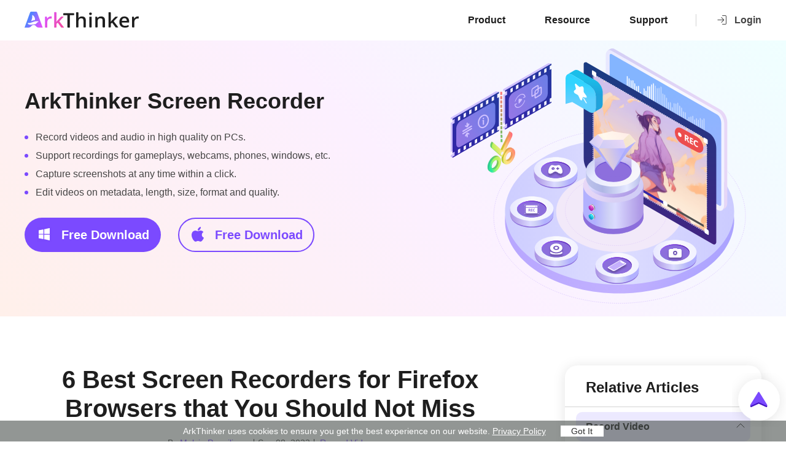

--- FILE ---
content_type: text/html; charset=UTF-8
request_url: https://www.arkthinker.com/record-video/firefox-screen-recorder/
body_size: 10345
content:
<!DOCTYPE html><html lang="en"><head> <meta charset="UTF-8"> <meta name="viewport" content="width=device-width, initial-scale=1.0"> <meta http-equiv="X-UA-Compatible" content="IE=edge,chrome=1"> <title>Top 6 Firefox Screen Recorders to Capture Webpages on Windows/Mac</title> <link rel="stylesheet" href="/css/article.css"> <link rel="shortcut icon" href="/favicon.ico" type="image/x-icon"/> <script>(function(w,d,s,l,i){w[l]=w[l]||[];w[l].push({'gtm.start': new Date().getTime(),event:'gtm.js'});var f=d.getElementsByTagName(s)[0], j=d.createElement(s),dl=l!='dataLayer'?'&l='+l:'';j.async=true;j.src= 'https://www.googletagmanager.com/gtm.js?id='+i+dl;f.parentNode.insertBefore(j,f); })(window,document,'script','dataLayer','GTM-TNK7BGG');</script> <script id="th-ajax-params-js"> var aio_wc_add_to_cart_params ={"language":"en","add_to_cart_link":"\/checkout\/","new_to_cart_link":"\/checkout\/","new_to_cart_link_direct":"\/checkout\/","new_to_cart_link_proxy":"\/add-to-cart\/new-v2","is_proxy_cart":false,"payment_env":"prod","loading_img":"https:\/\/www.arkthinker.com\/wp-content\/plugins\/th-wc-payment-gateway\/assets\/home\/img\/loading-black.png"}; var zuo_custom_wc_ajax_params ={"ajax_url":"","wc_ajax_url":"\/th-api\/%%endpoint%%"} </script><meta name='robots' content='index, follow, max-image-preview:large, max-snippet:-1, max-video-preview:-1' /><script> var thWcPaymentGatewayGtmApp = { init() { this.initGoogleAd() console.log('initGoogleAd finished', this.googleAdParams); }, googleAdParams: {}, initGoogleAd(){ let params = new URLSearchParams(window.location.search); this.googleAdParams.ga4_id = params.get('ga4_id'); this.googleAdParams.gtm_id = params.get('gtm_id'); if (!this.googleAdParams.ga4_id || !this.googleAdParams.gtm_id) { return } this.googleAdParams._ga = params.get('_ga'); if (this.googleAdParams._ga) { this.setCookie('_ga', this.googleAdParams._ga, 30); } if (this.googleAdParams.ga4_id && this.googleAdParams._ga) { const ga_key = '_ga_' + this.googleAdParams.ga4_id; this.googleAdParams[ga_key] = params.get(ga_key); if (this.googleAdParams[ga_key]) { this.setCookie(ga_key, this.googleAdParams[ga_key], 30); } } }, setCookie: function (c_name, value, expiredays) { var exdate = new Date() exdate.setDate(exdate.getDate() + expiredays) document.cookie = c_name + '=' + encodeURIComponent(value) + (expiredays == null ? '' : ';expires=' + exdate.toUTCString()) + ';path=/' }, getGTMID() { return this.googleAdParams.gtm_id || '' }}thWcPaymentGatewayGtmApp.init()</script><script data-cfasync="false"> //<![CDATA[ console.log('gtm start');(function(w,d,s,l,i){w[l]=w[l]||[];w[l].push({'gtm.start':new Date().getTime(),event:'gtm.js'});var f=d.getElementsByTagName(s)[0],j=d.createElement(s),dl=l!='dataLayer'?'&l='+l:'';j.async=true;j.src='//www.googletagmanager.com/gtm.'+'js?id='+i+dl;f.parentNode.insertBefore(j,f);})(window,document,'script','dataLayer',thWcPaymentGatewayGtmApp.getGTMID());console.log('gtm finish')//]]></script> <meta name="description" content="This article identifies the top 6 best screen recorder extensions for Firefox to capture webpages, online videos and audio, and more easily." /> <link rel="canonical" href="https://www.arkthinker.com/record-video/firefox-screen-recorder/" /> <meta name="twitter:label1" content="Written by" /> <meta name="twitter:data1" content="Melvin Pangilinan" /> <meta name="twitter:label2" content="Est. reading time" /> <meta name="twitter:data2" content="6 minutes" /> <style id='wp-img-auto-sizes-contain-inline-css' type='text/css'>img:is([sizes=auto i],[sizes^="auto," i]){contain-intrinsic-size:3000px 1500px}/*# sourceURL=wp-img-auto-sizes-contain-inline-css */</style><style id='classic-theme-styles-inline-css' type='text/css'>/*! This file is auto-generated */.wp-block-button__link{color:#fff;background-color:#32373c;border-radius:9999px;box-shadow:none;text-decoration:none;padding:calc(.667em + 2px) calc(1.333em + 2px);font-size:1.125em}.wp-block-file__button{background:#32373c;color:#fff;text-decoration:none}/*# sourceURL=/wp-includes/css/classic-themes.min.css */</style><link rel='stylesheet' id='trp-language-switcher-style-css' href='https://www.arkthinker.com/wp-content/plugins/translatepress-multilingual/assets/css/trp-language-switcher.css?ver=2.9.19' type='text/css' media='all' /><link rel='stylesheet' id='brands-styles-css' href='https://www.arkthinker.com/wp-content/plugins/woocommerce/assets/css/brands.css?ver=9.6.3' type='text/css' media='all' /><script type="text/javascript" src="https://www.arkthinker.com/wp-content/plugins/translatepress-multilingual/assets/js/trp-frontend-compatibility.js?ver=2.9.19" id="trp-frontend-compatibility-js"></script><link rel='shortlink' href='https://www.arkthinker.com/?p=10375' /><link rel="alternate" hreflang="en-US" href="https://www.arkthinker.com/record-video/firefox-screen-recorder/"/><link rel="alternate" hreflang="it-IT" href="https://www.arkthinker.com/it/record-video/firefox-screen-recorder/"/><link rel="alternate" hreflang="nl-NL" href="https://www.arkthinker.com/nl/record-video/firefox-screen-recorder/"/><link rel="alternate" hreflang="fi" href="https://www.arkthinker.com/fi/record-video/firefox-screen-recorder/"/><link rel="alternate" hreflang="da-DK" href="https://www.arkthinker.com/da/record-video/firefox-screen-recorder/"/><link rel="alternate" hreflang="hu-HU" href="https://www.arkthinker.com/hu/record-video/firefox-screen-recorder/"/><link rel="alternate" hreflang="cs-CZ" href="https://www.arkthinker.com/cs/record-video/firefox-screen-recorder/"/><link rel="alternate" hreflang="nb-NO" href="https://www.arkthinker.com/nb/record-video/firefox-screen-recorder/"/><link rel="alternate" hreflang="tr-TR" href="https://www.arkthinker.com/tr/record-video/firefox-screen-recorder/"/><link rel="alternate" hreflang="zh-CN" href="https://www.arkthinker.com/zh/record-video/firefox-screen-recorder/"/><link rel="alternate" hreflang="zh-TW" href="https://www.arkthinker.com/zh_tw/record-video/firefox-screen-recorder/"/><link rel="alternate" hreflang="ru-RU" href="https://www.arkthinker.com/ru/record-video/firefox-screen-recorder/"/><link rel="alternate" hreflang="sv-SE" href="https://www.arkthinker.com/sv/record-video/firefox-screen-recorder/"/><link rel="alternate" hreflang="pl-PL" href="https://www.arkthinker.com/pl/record-video/firefox-screen-recorder/"/><link rel="alternate" hreflang="el" href="https://www.arkthinker.com/el/record-video/firefox-screen-recorder/"/><link rel="alternate" hreflang="fr-FR" href="https://www.arkthinker.com/fr/record-video/firefox-screen-recorder/"/><link rel="alternate" hreflang="ja" href="https://www.arkthinker.com/ja/record-video/firefox-screen-recorder/"/><link rel="alternate" hreflang="de-DE" href="https://www.arkthinker.com/de/record-video/firefox-screen-recorder/"/><link rel="alternate" hreflang="es-CR" href="https://www.arkthinker.com/es/record-video/firefox-screen-recorder/"/><link rel="alternate" hreflang="pt-PT" href="https://www.arkthinker.com/pt/record-video/firefox-screen-recorder/"/><link rel="alternate" hreflang="uk" href="https://www.arkthinker.com/uk/record-video/firefox-screen-recorder/"/><link rel="alternate" hreflang="ko-KR" href="https://www.arkthinker.com/ko/record-video/firefox-screen-recorder/"/><link rel="alternate" hreflang="ar" href="https://www.arkthinker.com/ar/record-video/firefox-screen-recorder/"/><link rel="alternate" hreflang="en" href="https://www.arkthinker.com/record-video/firefox-screen-recorder/"/><link rel="alternate" hreflang="it" href="https://www.arkthinker.com/it/record-video/firefox-screen-recorder/"/><link rel="alternate" hreflang="nl" href="https://www.arkthinker.com/nl/record-video/firefox-screen-recorder/"/><link rel="alternate" hreflang="da" href="https://www.arkthinker.com/da/record-video/firefox-screen-recorder/"/><link rel="alternate" hreflang="hu" href="https://www.arkthinker.com/hu/record-video/firefox-screen-recorder/"/><link rel="alternate" hreflang="cs" href="https://www.arkthinker.com/cs/record-video/firefox-screen-recorder/"/><link rel="alternate" hreflang="nb" href="https://www.arkthinker.com/nb/record-video/firefox-screen-recorder/"/><link rel="alternate" hreflang="tr" href="https://www.arkthinker.com/tr/record-video/firefox-screen-recorder/"/><link rel="alternate" hreflang="zh" href="https://www.arkthinker.com/zh/record-video/firefox-screen-recorder/"/><link rel="alternate" hreflang="ru" href="https://www.arkthinker.com/ru/record-video/firefox-screen-recorder/"/><link rel="alternate" hreflang="sv" href="https://www.arkthinker.com/sv/record-video/firefox-screen-recorder/"/><link rel="alternate" hreflang="pl" href="https://www.arkthinker.com/pl/record-video/firefox-screen-recorder/"/><link rel="alternate" hreflang="fr" href="https://www.arkthinker.com/fr/record-video/firefox-screen-recorder/"/><link rel="alternate" hreflang="de" href="https://www.arkthinker.com/de/record-video/firefox-screen-recorder/"/><link rel="alternate" hreflang="es" href="https://www.arkthinker.com/es/record-video/firefox-screen-recorder/"/><link rel="alternate" hreflang="pt" href="https://www.arkthinker.com/pt/record-video/firefox-screen-recorder/"/><link rel="alternate" hreflang="ko" href="https://www.arkthinker.com/ko/record-video/firefox-screen-recorder/"/><link rel="alternate" hreflang="x-default" href="https://www.arkthinker.com/record-video/firefox-screen-recorder/"/><script type="text/javascript"> (function(a,b,c,d,e,f,g){e['ire_o']=c;e[c]=e[c]||function(){(e[c].a=e[c].a||[]).push(arguments)};f=d.createElement(b);g=d.getElementsByTagName(b)[0];f.async=1;f.src=a;g.parentNode.insertBefore(f,g);})('https://utt.impactcdn.com/A5411984-2c96-472e-b982-4bc55075005f1.js','script','ire',document,window);</script> <noscript><style>.woocommerce-product-gallery{ opacity: 1 !important; }</style></noscript> <script type="application/ld+json" class="saswp-schema-markup-output">[{"@context":"https://schema.org/","@type":"TechArticle","@id":"https://www.arkthinker.com/record-video/firefox-screen-recorder/#TechArticle","url":"https://www.arkthinker.com/record-video/firefox-screen-recorder/","inLanguage":"en-US","mainEntityOfPage":"https://www.arkthinker.com/record-video/firefox-screen-recorder/","headline":"Top 6 Firefox Screen Recorders to Capture Webpages on Windows/Mac","description":"This article identifies the top 6 best screen recorder extensions for Firefox to capture webpages, online videos and audio, and more easily.","articleBody":" Relative Articles Record Video CyberLink Screen Recorder Review: A Good Choice for Streamer Unbiased Review of iSpring One of the Best eLearning Toolkits How to Record GoTo Meetings With/Without Permission How do you like EaseUs RecExperts: From Functions, Pricing & More Unbiased Review of Debut Video Capture and Screen Recorder Software Is iTop Screen Recorder Good: Review & Alternative D3DGear Review 2023: Features, Pros & Cons and Its Best Alternative Radeon ReLive Review – Download, Features & Alternative DU Recorder: Review, Features and the Best Alternative ShareX Review 2023 – Features, Pricing and Best Alternatives ","keywords":"","datePublished":"2023-09-08T03:49:02+00:00","dateModified":"2023-09-08T03:49:02+00:00","author":{"@type":"Person","name":"Melvin Pangilinan","url":"https://www.arkthinker.com/author/melvin-pangilinan/","sameAs":[],"image":{"@type":"ImageObject","url":"https://www.arkthinker.com/images/author/melvin-pangilinan.png","height":100,"width":100}},"editor":{"@type":"Person","name":"Melvin Pangilinan","url":"https://www.arkthinker.com/author/melvin-pangilinan/","sameAs":[],"image":{"@type":"ImageObject","url":"https://www.arkthinker.com/images/author/melvin-pangilinan.png","height":100,"width":100}},"publisher":{"@type":"Organization","name":"ArkThinker – The Leading Video &amp; Image Solutions Provider","url":"https://www.arkthinker.com","logo":{"@type":"ImageObject","url":"https://www.arkthinker.com/wp-content/uploads/2022/07/arkthinker-logo.png","width":"186","height":"26"}},"mainEntity":{"@type":"ItemList","itemListElement":["6 Best Screen Recorders for Firefox Browsers that You Should Not Miss"],"itemListOrder":"http://schema.org/ItemListOrderAscending ","name":"Top 6 Firefox Screen Recorders to Capture Webpages on Windows/Mac"},"image":[{"@type":"ImageObject","@id":"https://www.arkthinker.com/record-video/firefox-screen-recorder/#primaryimage","url":"https://www.arkthinker.com/wp-content/uploads/2023/08/firefox-screen-recorder-s.jpg","width":"370","height":"210","caption":"Firefox Screen Recorder"}]},{"@context":"https://schema.org/","@type":"FAQPage","mainEntity":[{"@type":"Question","name":"Does Firefox come with a screen recorder?","acceptedAnswer":{"@type":"Answer","text":"No, Firefox does not have a built-in screen recorder. You have to install an extension or screen recorder app to capture your screen."}},{"@type":"Question","name":"Why my Firefox screen recorder is not working?","acceptedAnswer":{"@type":"Answer","text":"You can use another screen recorder extension. If the problem persists, it means that the content is not available to record and download."}},{"@type":"Question","name":"Are Firefox screen recorder extensions safe?","acceptedAnswer":{"@type":"Answer","text":"Most screen recorder extensions are safe to use, but you should not record private content on your desktop."}}],"image":[{"@type":"ImageObject","@id":"https://www.arkthinker.com/record-video/firefox-screen-recorder/#primaryimage","url":"https://www.arkthinker.com/wp-content/uploads/2023/08/firefox-screen-recorder-s.jpg","width":"370","height":"210","caption":"Firefox Screen Recorder"}]}]</script><style class='wp-fonts-local' type='text/css'>@font-face{font-family:Inter;font-style:normal;font-weight:300 900;font-display:fallback;src:url('https://www.arkthinker.com/wp-content/plugins/woocommerce/assets/fonts/Inter-VariableFont_slnt,wght.woff2') format('woff2');font-stretch:normal;}@font-face{font-family:Cardo;font-style:normal;font-weight:400;font-display:fallback;src:url('https://www.arkthinker.com/wp-content/plugins/woocommerce/assets/fonts/cardo_normal_400.woff2') format('woff2');}</style><link rel='stylesheet' id='wc-blocks-style-css' href='https://www.arkthinker.com/wp-content/plugins/woocommerce/assets/client/blocks/wc-blocks.css?ver=wc-9.6.3' type='text/css' media='all' /><style id='global-styles-inline-css' type='text/css'>:root{--wp--preset--aspect-ratio--square: 1;--wp--preset--aspect-ratio--4-3: 4/3;--wp--preset--aspect-ratio--3-4: 3/4;--wp--preset--aspect-ratio--3-2: 3/2;--wp--preset--aspect-ratio--2-3: 2/3;--wp--preset--aspect-ratio--16-9: 16/9;--wp--preset--aspect-ratio--9-16: 9/16;--wp--preset--color--black: #000000;--wp--preset--color--cyan-bluish-gray: #abb8c3;--wp--preset--color--white: #ffffff;--wp--preset--color--pale-pink: #f78da7;--wp--preset--color--vivid-red: #cf2e2e;--wp--preset--color--luminous-vivid-orange: #ff6900;--wp--preset--color--luminous-vivid-amber: #fcb900;--wp--preset--color--light-green-cyan: #7bdcb5;--wp--preset--color--vivid-green-cyan: #00d084;--wp--preset--color--pale-cyan-blue: #8ed1fc;--wp--preset--color--vivid-cyan-blue: #0693e3;--wp--preset--color--vivid-purple: #9b51e0;--wp--preset--gradient--vivid-cyan-blue-to-vivid-purple: linear-gradient(135deg,rgb(6,147,227) 0%,rgb(155,81,224) 100%);--wp--preset--gradient--light-green-cyan-to-vivid-green-cyan: linear-gradient(135deg,rgb(122,220,180) 0%,rgb(0,208,130) 100%);--wp--preset--gradient--luminous-vivid-amber-to-luminous-vivid-orange: linear-gradient(135deg,rgb(252,185,0) 0%,rgb(255,105,0) 100%);--wp--preset--gradient--luminous-vivid-orange-to-vivid-red: linear-gradient(135deg,rgb(255,105,0) 0%,rgb(207,46,46) 100%);--wp--preset--gradient--very-light-gray-to-cyan-bluish-gray: linear-gradient(135deg,rgb(238,238,238) 0%,rgb(169,184,195) 100%);--wp--preset--gradient--cool-to-warm-spectrum: linear-gradient(135deg,rgb(74,234,220) 0%,rgb(151,120,209) 20%,rgb(207,42,186) 40%,rgb(238,44,130) 60%,rgb(251,105,98) 80%,rgb(254,248,76) 100%);--wp--preset--gradient--blush-light-purple: linear-gradient(135deg,rgb(255,206,236) 0%,rgb(152,150,240) 100%);--wp--preset--gradient--blush-bordeaux: linear-gradient(135deg,rgb(254,205,165) 0%,rgb(254,45,45) 50%,rgb(107,0,62) 100%);--wp--preset--gradient--luminous-dusk: linear-gradient(135deg,rgb(255,203,112) 0%,rgb(199,81,192) 50%,rgb(65,88,208) 100%);--wp--preset--gradient--pale-ocean: linear-gradient(135deg,rgb(255,245,203) 0%,rgb(182,227,212) 50%,rgb(51,167,181) 100%);--wp--preset--gradient--electric-grass: linear-gradient(135deg,rgb(202,248,128) 0%,rgb(113,206,126) 100%);--wp--preset--gradient--midnight: linear-gradient(135deg,rgb(2,3,129) 0%,rgb(40,116,252) 100%);--wp--preset--font-size--small: 13px;--wp--preset--font-size--medium: 20px;--wp--preset--font-size--large: 36px;--wp--preset--font-size--x-large: 42px;--wp--preset--font-family--inter: "Inter", sans-serif;--wp--preset--font-family--cardo: Cardo;--wp--preset--spacing--20: 0.44rem;--wp--preset--spacing--30: 0.67rem;--wp--preset--spacing--40: 1rem;--wp--preset--spacing--50: 1.5rem;--wp--preset--spacing--60: 2.25rem;--wp--preset--spacing--70: 3.38rem;--wp--preset--spacing--80: 5.06rem;--wp--preset--shadow--natural: 6px 6px 9px rgba(0, 0, 0, 0.2);--wp--preset--shadow--deep: 12px 12px 50px rgba(0, 0, 0, 0.4);--wp--preset--shadow--sharp: 6px 6px 0px rgba(0, 0, 0, 0.2);--wp--preset--shadow--outlined: 6px 6px 0px -3px rgb(255, 255, 255), 6px 6px rgb(0, 0, 0);--wp--preset--shadow--crisp: 6px 6px 0px rgb(0, 0, 0);}:where(.is-layout-flex){gap: 0.5em;}:where(.is-layout-grid){gap: 0.5em;}body .is-layout-flex{display: flex;}.is-layout-flex{flex-wrap: wrap;align-items: center;}.is-layout-flex > :is(*, div){margin: 0;}body .is-layout-grid{display: grid;}.is-layout-grid > :is(*, div){margin: 0;}:where(.wp-block-columns.is-layout-flex){gap: 2em;}:where(.wp-block-columns.is-layout-grid){gap: 2em;}:where(.wp-block-post-template.is-layout-flex){gap: 1.25em;}:where(.wp-block-post-template.is-layout-grid){gap: 1.25em;}.has-black-color{color: var(--wp--preset--color--black) !important;}.has-cyan-bluish-gray-color{color: var(--wp--preset--color--cyan-bluish-gray) !important;}.has-white-color{color: var(--wp--preset--color--white) !important;}.has-pale-pink-color{color: var(--wp--preset--color--pale-pink) !important;}.has-vivid-red-color{color: var(--wp--preset--color--vivid-red) !important;}.has-luminous-vivid-orange-color{color: var(--wp--preset--color--luminous-vivid-orange) !important;}.has-luminous-vivid-amber-color{color: var(--wp--preset--color--luminous-vivid-amber) !important;}.has-light-green-cyan-color{color: var(--wp--preset--color--light-green-cyan) !important;}.has-vivid-green-cyan-color{color: var(--wp--preset--color--vivid-green-cyan) !important;}.has-pale-cyan-blue-color{color: var(--wp--preset--color--pale-cyan-blue) !important;}.has-vivid-cyan-blue-color{color: var(--wp--preset--color--vivid-cyan-blue) !important;}.has-vivid-purple-color{color: var(--wp--preset--color--vivid-purple) !important;}.has-black-background-color{background-color: var(--wp--preset--color--black) !important;}.has-cyan-bluish-gray-background-color{background-color: var(--wp--preset--color--cyan-bluish-gray) !important;}.has-white-background-color{background-color: var(--wp--preset--color--white) !important;}.has-pale-pink-background-color{background-color: var(--wp--preset--color--pale-pink) !important;}.has-vivid-red-background-color{background-color: var(--wp--preset--color--vivid-red) !important;}.has-luminous-vivid-orange-background-color{background-color: var(--wp--preset--color--luminous-vivid-orange) !important;}.has-luminous-vivid-amber-background-color{background-color: var(--wp--preset--color--luminous-vivid-amber) !important;}.has-light-green-cyan-background-color{background-color: var(--wp--preset--color--light-green-cyan) !important;}.has-vivid-green-cyan-background-color{background-color: var(--wp--preset--color--vivid-green-cyan) !important;}.has-pale-cyan-blue-background-color{background-color: var(--wp--preset--color--pale-cyan-blue) !important;}.has-vivid-cyan-blue-background-color{background-color: var(--wp--preset--color--vivid-cyan-blue) !important;}.has-vivid-purple-background-color{background-color: var(--wp--preset--color--vivid-purple) !important;}.has-black-border-color{border-color: var(--wp--preset--color--black) !important;}.has-cyan-bluish-gray-border-color{border-color: var(--wp--preset--color--cyan-bluish-gray) !important;}.has-white-border-color{border-color: var(--wp--preset--color--white) !important;}.has-pale-pink-border-color{border-color: var(--wp--preset--color--pale-pink) !important;}.has-vivid-red-border-color{border-color: var(--wp--preset--color--vivid-red) !important;}.has-luminous-vivid-orange-border-color{border-color: var(--wp--preset--color--luminous-vivid-orange) !important;}.has-luminous-vivid-amber-border-color{border-color: var(--wp--preset--color--luminous-vivid-amber) !important;}.has-light-green-cyan-border-color{border-color: var(--wp--preset--color--light-green-cyan) !important;}.has-vivid-green-cyan-border-color{border-color: var(--wp--preset--color--vivid-green-cyan) !important;}.has-pale-cyan-blue-border-color{border-color: var(--wp--preset--color--pale-cyan-blue) !important;}.has-vivid-cyan-blue-border-color{border-color: var(--wp--preset--color--vivid-cyan-blue) !important;}.has-vivid-purple-border-color{border-color: var(--wp--preset--color--vivid-purple) !important;}.has-vivid-cyan-blue-to-vivid-purple-gradient-background{background: var(--wp--preset--gradient--vivid-cyan-blue-to-vivid-purple) !important;}.has-light-green-cyan-to-vivid-green-cyan-gradient-background{background: var(--wp--preset--gradient--light-green-cyan-to-vivid-green-cyan) !important;}.has-luminous-vivid-amber-to-luminous-vivid-orange-gradient-background{background: var(--wp--preset--gradient--luminous-vivid-amber-to-luminous-vivid-orange) !important;}.has-luminous-vivid-orange-to-vivid-red-gradient-background{background: var(--wp--preset--gradient--luminous-vivid-orange-to-vivid-red) !important;}.has-very-light-gray-to-cyan-bluish-gray-gradient-background{background: var(--wp--preset--gradient--very-light-gray-to-cyan-bluish-gray) !important;}.has-cool-to-warm-spectrum-gradient-background{background: var(--wp--preset--gradient--cool-to-warm-spectrum) !important;}.has-blush-light-purple-gradient-background{background: var(--wp--preset--gradient--blush-light-purple) !important;}.has-blush-bordeaux-gradient-background{background: var(--wp--preset--gradient--blush-bordeaux) !important;}.has-luminous-dusk-gradient-background{background: var(--wp--preset--gradient--luminous-dusk) !important;}.has-pale-ocean-gradient-background{background: var(--wp--preset--gradient--pale-ocean) !important;}.has-electric-grass-gradient-background{background: var(--wp--preset--gradient--electric-grass) !important;}.has-midnight-gradient-background{background: var(--wp--preset--gradient--midnight) !important;}.has-small-font-size{font-size: var(--wp--preset--font-size--small) !important;}.has-medium-font-size{font-size: var(--wp--preset--font-size--medium) !important;}.has-large-font-size{font-size: var(--wp--preset--font-size--large) !important;}.has-x-large-font-size{font-size: var(--wp--preset--font-size--x-large) !important;}/*# sourceURL=global-styles-inline-css */</style></head><body><noscript><iframe src="https://www.googletagmanager.com/ns.html?id=GTM-TNK7BGG"height="0" width="0" style="display:none;visibility:hidden"></iframe></noscript> <div class="header"> <div class="center header_box"> <div class="toggle"> <i></i> </div> <a href="/" class="logo"><img src="/images/index/arkthinker-logo.svg" alt="ArkThinker Logo" width="186" height="26" /></a> <div class="login_btn"> <a href=""><i></i>Login</a> <div class="login_box"> <div> <img src="https://account.arkthinker.com/images/account-image.svg" alt="Avatar"> </div> <ul> <li class="flex_box"> <div> <img src="https://account.arkthinker.com/images/account-image.svg" alt="Avatar"> </div> <p> <span class="name"></span> </p> </li> <li><a href="https://account.arkthinker.com/" class="flex_box"><img src="https://account.arkthinker.com/images/my-list-h.svg" alt="My Account"><span i18n="my_account">My Account</span></a></li> <li class="logout flex_box"><img src="https://account.arkthinker.com/images/logout-h.svg" alt="Logout"><span i18n="Logout">Logout</span></li> </ul> </div> </div> <ul class="header_nav"> <li><a href="/product-center/">Product</a></li> <li><a href="/resource/">Resource</a></li> <li><a href="/support/">Support</a></li> </ul> </div></div><div class="header_bg"></div> <div class="banner"><div class="center flex_box"><div class="banner_left"> <a href="/screen-recorder/">ArkThinker Screen Recorder</a> <ul> <li>Record videos and audio in high quality on PCs.</li> <li>Support recordings for gameplays, webcams, phones, windows, etc.</li> <li>Capture screenshots at any time within a click.</li> <li>Edit videos on metadata, length, size, format and quality.</li> </ul> <div class="down-btn"> <a href="/download/screen-recorder.exe" class="down win"><i></i> Free Download</a> <a href="/download/mac/mac-screen-recorder.zip" class="down mac"><i></i> Free Download</a> </div> </div><img fetchpriority="high" decoding="async" src="/images/article/screen-recorder-banner.svg" alt="ArkThinker Screen Recorder" width="521" height="422" /></div></div> <div class="main center flex_box"><div class="article_main"> <h1>6 Best Screen Recorders for Firefox Browsers that You Should Not Miss </h1> <div class="author">By <a href="https://www.arkthinker.com/author/melvin-pangilinan/">Melvin Pangilinan</a> <span class="time">Sep 08, 2023</span> <a href=https://www.arkthinker.com/record-video/>Record Video</a></div> <p>As a free web browser, Firefox had become one of the most popular browsers around the world due to the speed, security, and oceans of extensions. Sometimes, you may need to record a whole webpage, capture an online video, or download music. A <strong>Firefox screen recorder</strong> can meet your need. It helps you grab online content and save it to your hard drive for viewing offline. This article lists the 6 best Firefox screen recorders.</p> <img decoding="async" src="/wp-content/uploads/2023/08/firefox-screen-recorder.jpg" alt="Firefox Screen Recorder" class="art_img" width="800" height="250" alt="Firefox Screen Recorder" /> <dl class="guide_list"> <dt>GUIDE LIST</dt> <dd><a href="#part1">Part 1: Top 5 Firefox Screen Recorder Extensions</a></dd> <dd><a href="#part2">Part 2: Best Firefox Screen Recorder</a></dd> <dd><a href="#part3">Part 3: FAQs about Firefox Screen Recorder</a></dd> </dl> <h2 id="part1">Part 1: Top 5 Firefox Screen Recorder Extensions</h2> <h3>Top 1: Screencastify</h3> <img decoding="async" src="/wp-content/uploads/2023/08/screencastify-screenshot.jpg" alt="Screencastify Screenshot" class="main_img" width="800" height="342" loading="lazy" /> <p>Screencastify is one of the popular Firefox screen and video recorders. It offers solutions to create tutorials, customer support, product demo, and training videos without installing independent software.</p> <div class="pros"> <span>Pros :</span> <ul> <li>Record the whole screen or specific area.</li> <li>Capture multiple sources simultaneously.</li> <li>Add annotation and drawings to recordings.</li> <li>Include a free version.</li> </ul> </div> <div class="cons"> <span>Cons :</span> <ul> <li>The free version has a 5-minute limit.</li> <li>The recordings can only be saved as MP4 and GIF.</li> </ul> </div> <h3>Top 2: Reco - Screen Recorder</h3> <img decoding="async" src="/wp-content/uploads/2023/08/reco-screen-recorder.jpg" alt="Reco Screen Recorder" class="main_img" width="800" height="534" loading="lazy" /> <p>Reco - Screen Recorder is a screen recorder extension for Firefox too. It can record a tab, a window, an entire desktop, or a webcam. Moreover, there are custom options to create the desired effect.</p> <div class="pros"> <span>Pros :</span> <ul> <li>Support diverse media sources.</li> <li>Add your voice to recordings.</li> <li>Adjust video resolution and codec.</li> <li>Capture 4K videos.</li> </ul> </div> <div class="cons"> <span>Cons :</span> <ul> <li>It lacks a video editor.</li> <li>The output formats are limited.</li> </ul> </div> <h3>Top 3: Live Recorder</h3> <img decoding="async" src="/wp-content/uploads/2023/08/live-recorder.jpg" alt="Live Recorder" class="main_img" width="800" height="456" loading="lazy" /> <p>Live Recorder is another audio and screen recorder for Firefox. Once you add this extension to your browser, it will be shown on the toolbar at the top of your browser. Since the extension is open source, it is free.</p> <div class="pros"> <span>Pros :</span> <ul> <li>Record screen without time limit.</li> <li>Capture audio along with the video.</li> <li>Adjust video and audio codecs.</li> <li>Record videos in 60 FPS.</li> </ul> </div> <div class="cons"> <span>Cons :</span> <ul> <li>It only saves recordings in WebM.</li> <li>Some websites are not available.</li> </ul> </div> <h3>Top 4: Awesome Screenshot & Screen Recorder</h3> <img decoding="async" src="/wp-content/uploads/2023/08/awesome-screenshot-screen-recorder.jpg" alt="Awesome Screenshot Screen Recorder" class="main_img" width="800" height="500" loading="lazy" /> <p>When you need to record a webpage or an online video in a Firefox browser, Awesome Screenshot & Screen Recorder is a good choice. Plus, it is free to use as a Firefox screen recorder extension.</p> <div class="pros"> <span>Pros :</span> <ul> <li>Record screen online and offline.</li> <li>Include bonus features.</li> <li>Save screenshots in different formats.</li> <li>Capture screen for free.</li> </ul> </div> <div class="cons"> <span>Cons :</span> <ul> <li>Some features are not working.</li> <li>The learning curve is not friendly.</li> </ul> </div> <h3>Top 5: Bernard's Screen Recorder</h3> <img decoding="async" src="/wp-content/uploads/2023/08/bernard-screen-recorder.jpg" alt="Bernard Screen Recorder" class="main_img" width="800" height="500" loading="lazy" /> <p>Screen Recorder by Bernard is a robust screen recorder extension for Firefox. It allows users to capture multiple areas on the screen at the same time. It is good at video recording.</p> <div class="pros"> <span>Pros :</span> <ul> <li>Record multiple screen areas.</li> <li>Easy to navigate.</li> <li>Preview videos before downloading.</li> <li>Completely free of charge.</li> </ul> </div> <div class="cons"> <span>Cons :</span> <ul> <li>It only records in WebM.</li> <li>The extension cannot record audio on Firefox currently.</li> </ul> </div> <h2 id="part2">Part 2: Best Firefox Screen Recorder</h2> <p>Most screen recorder extensions for Firefox cannot work offline. Moreover, they are usually too simple to finish advanced tasks. From this point, you may need a powerful screen recorder, such as <a href='/screen-recorder/'>ArkThinker Screen Recorder</a>.</p> <div class="main_pro"> <a href="/screen-recorder/">Best Firefox Screen Recorder Offline</a> <ul> <li>Record screen with audio easily.</li> <li>Support multiple input sources.</li> <li>Optimize screen recording quality.</li> <li>Include a wide range of custom options.</li> </ul> <div class="pro_btn"> <a href="https://www.arkthinker.com/download/screen-recorder.exe" class="win"><i></i> <span>Free Download <i>For Windows 7 or later</i></span></a> <a href="https://www.arkthinker.com/download/mac/mac-screen-recorder.zip" class="mac"><i></i> <span>Free Download <i>For macOS 10.12 or later</i></span></a> </div> </div> <h3>How to Record Firefox Screen</h3> <div class="step"> <span class="num">Step 1</span> <p class="title">Set up Firefox screen recorder</p> <p class="info">Run the best screen recorder after you install it on your desktop. Choose <span>Video Recorder</span> in the home interface. If you just want to record audio on Firefox, choose <span>Audio Recorder</span> instead. </p> </div> <img decoding="async" src="/images/screen-recorder/select-video-recorder.jpg" alt="Select Video Recorder" class="main_img" width="800" height="450" loading="lazy" /> <div class="step"> <span class="num">Step 2</span> <p class="title">Record Firefox</p> <p class="info">Set the recording area in the <span>DISPLAY</span> section. Turn on <span>System Sound</span> and adjust the volume. To add your reaction to the recording, enable <span>Webcam</span> and <span>Microphone</span>. Hit the <span>REC</span> button to begin recording Firefox. When it is done, click the <span>Stop</span> button. Then export the recording to your computer.</p> </div> <img decoding="async" src="/images/screen-recorder/adjust-the-audio-source.jpg" alt="Adjust the Audio Source" class="main_img" width="800" height="450" loading="lazy" /> <div class="reading"> <span>More Reading</span> <a href="/record-video/screen-record-on-chromebook/"><i></i>3 Best Ways to Tell You How to Screen Record on Chromebook</a> <a href="/record-video/best-game-recorder/"><i></i>Best Game Recorder to Capture Gameplay &#091;Reliable Tools + Reviews&#093;</a> </div> <h2 id="part3">Part 3: FAQs about Firefox Screen Recorder</h2> <div class="faq"> <div class="faq_item"> <p class="title">Does Firefox come with a screen recorder?</p><p class="info">No, Firefox does not have a built-in screen recorder. You have to install an extension or screen recorder app to capture your screen.</p> </div> <div class="faq_item"> <p class="title">Why my Firefox screen recorder is not working?</p><p class="info">You can use another screen recorder extension. If the problem persists, it means that the content is not available to record and download.</p> </div> <div class="faq_item"> <p class="title">Are Firefox screen recorder extensions safe?</p><p class="info">Most screen recorder extensions are safe to use, but you should not record private content on your desktop.</p> </div> </div> <h2 id="part">Conclusion</h2> <div class="conclusion"> <p>Now, you should learn at least 6 best <strong>screen recorders for Firefox</strong>. They can help you to grab and download webpages, online videos, and more easily. ArkThinker Screen Recorder is the best option for beginners. It is not only easy to use but also offers bonus features. If you have other questions about this topic, please feel free to leave a message below this post and we will reply to it as soon as possible.</p> </div> <div class="vote"> <p>What do you think of this post? Click to rate this post.</p> <div><p><span class="star"><i class="light"></i><i class="light"></i><i class="light"></i><i class="light"></i><i class="light"></i></span> <span id="showPanel">Excellent</span></p> <p>Rating: <i>4.9</i> / 5 (based on <i class="review_num">484</i> votes)</p> </div> </div> <div class="more_reading"> <h2>Find More Solutions</h2> <a href="/record-video/google-meet-recording/"><i></i>How to Enable Google Meet Recording on Your Desktop</a> <a href="/record-audio/how-to-record-podcast/"><i></i>&#091;Guide&#093; Detailed Steps on How to Record a Podcast</a> <a href="/record-video/screen-record-on-mac/"><i></i>Detailed Guide to Record Screen or Videos on Mac Computers</a> <a href="/record-video/record-webinar/"><i></i>A Tutorial to Record Webinar: For Windows, Mac, iPhone &#038; Android</a> <a href="/record-video/ubuntu-screen-recorder/"><i></i>Top 7 Ubuntu Screen Recorders Online and Offline for Ubuntu Users</a> <a href="/record-video/adobe-screen-recorder/"><i></i>How to Use Adobe Screen Recorder to Record Your Contents</a> </div> </div><div class="main_right"><p>Relative Articles</p><dl class="active"> <dt>Record Video</dt> <dd><a href="/record-video/cyberlink-screen-recorder-review/">CyberLink Screen Recorder Review: A Good Choice for Streamer</a></dd> <dd><a href="/record-video/ispring-review/">Unbiased Review of iSpring One of the Best eLearning Toolkits</a></dd> <dd><a href="/record-video/record-gotomeeting/">How to Record GoTo Meetings With/Without Permission</a></dd> <dd><a href="/record-video/review-easeus-recexperts/">How do you like EaseUs RecExperts: From Functions, Pricing &#038; More</a></dd> <dd><a href="/record-video/debut-video-capture-review/">Unbiased Review of Debut Video Capture and Screen Recorder Software</a></dd> <dd><a href="/record-video/review-itop-screen-recorder/">Is iTop Screen Recorder Good: Review &#038; Alternative</a></dd> <dd><a href="/record-video/d3dgear-review/">D3DGear Review 2023: Features, Pros &#038; Cons and Its Best Alternative</a></dd> <dd><a href="/record-video/radeon-relive-review/">Radeon ReLive Review – Download, Features &#038; Alternative</a></dd> <dd><a href="/record-video/du-recorder/">DU Recorder: Review, Features and the Best Alternative</a></dd> <dd><a href="/record-video/review-sharex/">ShareX Review 2023 – Features, Pricing and Best Alternatives</a></dd></dl></div><div class="main_right_icon"></div><div class="main_right_bg"></div></div> <div class="center"> <div class="descussion"> <img decoding="async" src="/images/product-center/articles.svg" alt="Article" width="46" height="46" loadimg="lazy" /> <a href="">Leave your comment and join our discussion</a> </div> <div class="nav"><img decoding="async" src="/images/article/home.svg" alt="Home" loading="lazy" width="30" height="30" /> <a href="/">Home</a> > <a href="/resource/">Resource</a> > <a href=https://www.arkthinker.com/record-video/>Record Video</a> > <span> Firefox Screen Recorder</span> </div> </div> <div class="footer"> <div class="footer_box center flex_box"> <div class="footer_part"> <a href="/" class="footer_logo"><img src="/images/index/arkthinker-logo-footer.svg" alt="ArkThinker" width="186" height="26" loading="lazy" /></a> <div class="languages"> <span><i></i>English</span> <div class="languages_box" data-no-translation> <a href="https://www.arkthinker.com"><i></i>English</a> <a href="https://www.arkthinker.com/ar/"><i></i>العربية</a> <a href="https://www.arkthinker.com/cs/"><i></i>Český</a> <a href="https://www.arkthinker.com/da/"><i></i>Dansk</a> <a href="https://www.arkthinker.com/de/"><i></i>Deutsch</a> <a href="https://www.arkthinker.com/el/"><i></i>Ελληνικά</a> <a href="https://www.arkthinker.com/es/"><i></i>Español</a> <a href="https://www.arkthinker.com/fi/"><i></i>Suomi</a> <a href="https://www.arkthinker.com/fr/"><i></i>Français</a> <a href="https://www.arkthinker.com/hu/"><i></i>Magyar</a> <a href="https://www.arkthinker.com/it/"><i></i>Italiano</a> <a href="https://www.arkthinker.com/ja/"><i></i>日本語</a> <a href="https://www.arkthinker.com/ko/"><i></i>한국인</a> <a href="https://www.arkthinker.com/nl/"><i></i>Nederlands</a> <a href="https://www.arkthinker.com/nb/"><i></i>Norsk</a> <a href="https://www.arkthinker.com/pl/"><i></i>Polski</a> <a href="https://www.arkthinker.com/pt/"><i></i>Português</a> <a href="https://www.arkthinker.com/ru/"><i></i>Русский</a> <a href="https://www.arkthinker.com/sv/"><i></i>Svenska</a> <a href="https://www.arkthinker.com/tr/"><i></i>Türkçe</a> <a href="https://www.arkthinker.com/zh/"><i></i>简体中文</a> <a href="https://www.arkthinker.com/zh_tw/"><i></i>繁體中文</a> </div> </div> </div> <div class="footer_part flex_box"> <div class="footer-list"> <p class="title">Hot Product</p> <div> <a href="/video-converter-ultimate/">Video Converter Ultimate</a> <a href="/screen-recorder/">Screen Recorder</a> <a href="/video-converter/">Free Video Converter</a> <a href="/video-cutter/">Free Video Cutter</a> <a href="/video-compressor/">Free Video Compressor</a> <a href="/video-cropper/">Free Video Cropper</a> <a href="/video-rotator/">Free Video Rotator</a> </div> </div> <div class="footer-list"> <p class="title">Company</p> <div> <a href="/about-us/" rel="nofollow">About Us</a> <a href="/partners/" rel="nofollow">Become Partner</a> <a href="/privacy-policy/" rel="nofollow">Privacy Policy</a> <a href="/end-user-license-agreement/" rel="nofollow">EULA</a> <a href="/terms-and-conditions/" rel="nofollow">Terms & Conditions</a> <a href="/sitemap/">Sitemap</a> <a href="/refund-policy/" rel="nofollow">Refund Policy</a> </div> </div> <div class="footer-list"> <p class="title">Help & Contact</p> <div> <a href="/support/">Support</a> <a href="/contact/" rel="nofollow">Contact</a> <a href="/faq/">FAQ</a> </div> </div> </div> </div> <div id="copyright">Copyright © 2026 ArkThinker Studio. All rights reserved.</div></div><template id="tp-language" data-tp-language="en_US"></template><script type="speculationrules">{"prefetch":[{"source":"document","where":{"and":[{"href_matches":"/*"},{"not":{"href_matches":["/wp-*.php","/wp-admin/*","/wp-content/uploads/*","/wp-content/*","/wp-content/plugins/*","/wp-content/themes/arkthinker.com/*","/*\\?(.+)"]}},{"not":{"selector_matches":"a[rel~=\"nofollow\"]"}},{"not":{"selector_matches":".no-prefetch, .no-prefetch a"}}]},"eagerness":"conservative"}]}</script><script type="text/javascript" src="https://www.arkthinker.com/wp-content/plugins/woocommerce/assets/js/sourcebuster/sourcebuster.min.js?ver=9.6.3" id="sourcebuster-js-js"></script><script type="text/javascript" id="wc-order-attribution-js-extra">/* <![CDATA[ */var wc_order_attribution = {"params":{"lifetime":1.0000000000000000818030539140313095458623138256371021270751953125e-5,"session":30,"base64":false,"ajaxurl":"https://www.arkthinker.com/wp-admin/admin-ajax.php","prefix":"wc_order_attribution_","allowTracking":true},"fields":{"source_type":"current.typ","referrer":"current_add.rf","utm_campaign":"current.cmp","utm_source":"current.src","utm_medium":"current.mdm","utm_content":"current.cnt","utm_id":"current.id","utm_term":"current.trm","utm_source_platform":"current.plt","utm_creative_format":"current.fmt","utm_marketing_tactic":"current.tct","session_entry":"current_add.ep","session_start_time":"current_add.fd","session_pages":"session.pgs","session_count":"udata.vst","user_agent":"udata.uag"}};//# sourceURL=wc-order-attribution-js-extra/* ]]> */</script><script type="text/javascript" src="https://www.arkthinker.com/wp-content/plugins/woocommerce/assets/js/frontend/order-attribution.min.js?ver=9.6.3" id="wc-order-attribution-js"></script><script type="text/javascript" src="https://www.arkthinker.com/wp-content/plugins/th-wc-payment-gateway/assets/home/js/productInfo.js?ver=3.3.4.0916.3" id="th-product-info-js"></script><script type="text/javascript"> ire('identify', {customerId: '', customerEmail: ''});</script> <script defer src="/js/article.js"></script></body></html>

--- FILE ---
content_type: text/css
request_url: https://www.arkthinker.com/css/article.css
body_size: 6667
content:
*,a{color:#454545}button,input{line-height:normal}cite,i{font-style:normal}a,a:hover{text-decoration:none}*{font-family:Segoe UI,Helvetica,Arial,Tahoma,sans-serif}body,button,dd,dl,dt,h1,h2,h3,h4,h5,h6,html,input,li,ol,p,ul{margin:0;padding:0}b,em,h1,h2,h3,h4,h5,h6{font-weight:400}body{font-size:16px;line-height:22px}ol,ul{list-style-type:none}a:hover{cursor:pointer}cite{float:right}img{border:0;-ms-interpolation-mode:bicubic;display:block}svg:not(:root){overflow:hidden}figure,form{margin:0}fieldset{border:1px solid silver;margin:0 2px;padding:.35em .625em .75em}legend{border:0;padding:0;white-space:normal}button,input,select,textarea{font-size:100%;margin:0;vertical-align:baseline}button{float:left}button,html input[type=button],input[type=reset],input[type=submit]{-webkit-appearance:button;cursor:pointer}button[disabled],input[disabled]{cursor:default}input[type=checkbox],input[type=radio]{-webkit-box-sizing:border-box;box-sizing:border-box;padding:0}input[type=search]{-webkit-appearance:textfield;-webkit-box-sizing:content-box;box-sizing:content-box}input[type=search]::-webkit-search-cancel-button,input[type=search]::-webkit-search-decoration{-webkit-appearance:none}button::-moz-focus-inner,input::-moz-focus-inner{border:0;padding:0}textarea{overflow:auto;vertical-align:top}table{border-collapse:collapse;border-spacing:0}.flex_box{display:-webkit-box;display:-ms-flexbox;display:flex;-webkit-box-pack:justify;-ms-flex-pack:justify;justify-content:space-between;-ms-flex-wrap:wrap;flex-wrap:wrap}i{display:inline-block}.clearfix:after{content:".";display:block;height:0;clear:both;visibility:hidden;overflow:hidden}.header .menu::before,.header .topic dd::before,.header .topic::before,.header_nav::after{content:''}.center{max-width:1200px;width:100%;margin:auto;-webkit-box-sizing:border-box;box-sizing:border-box}li,ul{list-style:none}.header{z-index:9;position:relative;background:#fff}.header_box{height:66px}.header_box .logo{display:inline-block;margin-top:19px}.header_nav{float:right}.header_nav::after{width:1px;height:20px;background-color:#D3D3D3;top:0;right:0;display:inline-block;vertical-align:-5px}.header_box>ul>li{display:inline-block;margin-right:60px;line-height:66px;position:relative}.header_box>ul>li:last-child{margin-right:42px}.header .topic,.menu,.toggle{display:none}.toggle{float:left;width:20px;height:16px;background:url(/images/index/menu.svg) center no-repeat;margin-top:24px}.header .menu::before{position:absolute;width:0;height:0;left:50%;z-index:3;border:24px solid #fff;border-color:transparent transparent #fff;top:-34px;-webkit-transform:translateX(-50%);transform:translateX(-50%)}.header_nav li a,.header_nav li span.change_a{font-size:16px;font-weight:600;color:#1E1E1E;line-height:20px}.header_nav li>i{display:inline-block;width:13px;height:12px;background:url(/images/index/arrow.png) no-repeat;margin-left:8px;-webkit-transition:-webkit-transform .2s ease;transition:-webkit-transform .2s ease;transition:transform .2s ease;transition:transform .2s ease,-webkit-transform .2s ease;background-size:100%;vertical-align:-1px}.header_nav li.active>a{color:#7B4AFF}.header_nav li.active>i{background-position:0 -12px;-webkit-transform:rotate(180deg);transform:rotate(180deg)}.header .login_btn{float:right;font-size:16px;font-weight:600;color:#333;line-height:20px;margin:20px 0 0 31px}.header .login_btn.unbind>a{display:block!important}.header .login_btn.unbind>div{display:none!important}.header .login_btn>a i{display:inline-block;width:25px;height:24px;vertical-align:-6px;background:url(/images/index/login.png) no-repeat;margin-right:6px;-webkit-transition:-webkit-transform .3s;transition:-webkit-transform .3s;transition:transform .3s;transition:transform .3s,-webkit-transform .3s;background-size:100%}.header .login_btn>a:hover{color:#7B4AFF}.header .login_btn>a:hover i{background-position:0 -24px;-webkit-transform:translateX(6px);transform:translateX(6px)}.header .menu{position:absolute;top:66px;background:#FFF;-webkit-box-shadow:0 4px 16px 0 rgba(0,0,0,.2);box-shadow:0 4px 16px 0 rgba(0,0,0,.2);width:970px;left:50%;-webkit-transform:translateX(-50%);transform:translateX(-50%);border-radius:10px}.header .menu.multimedia{width:370px}.header .menu.multimedia>.flex_box{padding:30px 30px 0}.header .menu.multimedia dl{width:auto}.header .menu.multimedia dd{margin-bottom:20px}.header .menu.multimedia dd img{vertical-align:-14px;margin-right:16px}.header .menu.multimedia dd a span{font-size:16px;color:#454545;display:inline-block}.header .menu.multimedia dd a:hover span{color:#7B4AFF}.header .menu.multimedia .menu_box{background:0 0;margin-top:4px;text-align:left;padding-left:30px;padding-top:0;padding-bottom:42px}.header .menu .center{background:#fff;position:relative;z-index:2}.header .menu>.flex_box{padding:30px 50px 0;border-radius:10px 10px 0 0}.header .menu dl{width:230px}.header .menu dl dd i,.menu .menu_box i{display:inline-block;width:24px;height:24px}.header .menu dl dt{font-size:20px;font-weight:600;color:#1E1E1E;line-height:24px;margin-bottom:14px;padding-bottom:14px;border-bottom:1px solid #BBB}.header .menu dl dd{color:#454545;line-height:21px;margin-bottom:9px}.header .menu dl dd i{vertical-align:-6px}.header .menu dl dd i:nth-of-type(1){margin-left:10px;margin-right:6px}.header .menu dl dd i.hot{background:url(/images/index/hot.svg)}.header .menu dl dd i.ai{background:url(/images/index/ai.svg)}.header .menu dl a,.header .menu dl span.change_a{font-weight:400;color:#454545}.header .menu dd img{display:inline-block;margin-right:0;vertical-align:-10px}.header .menu dl dd:hover a{color:#7B4AFF}.header .menu .menu_box{line-height:24px;padding-bottom:14px;padding-top:14px;background:#F4F6F8;text-align:center;border-radius:0 0 10px 10px;margin-top:18px}.menu .menu_box a{font-size:16px;font-weight:600;color:#7B4AFF;line-height:24px}.menu .menu_box i{background:url(/images/product-center/arrow2.svg) center no-repeat;vertical-align:-7px;-webkit-transition:all .5s;transition:all .5s}.menu .menu_box a:hover i{-webkit-transform:translateX(10px);transform:translateX(10px)}.header .topic{position:absolute;width:282px;background:#FFF;-webkit-box-shadow:0 4px 4px 0 rgba(0,0,0,.1);box-shadow:0 4px 4px 0 rgba(0,0,0,.1);z-index:3;top:66px}.header .topic::before{width:282px;height:3px;background:linear-gradient(143deg,#5383FF 0,#DB53FF 41%,#F14DA7 100%);top:0;z-index:4;display:block}.header .topic dl{padding:28px 0 15px 21px}.header .topic dd{position:relative;margin-bottom:19px;line-height:21px}.header .topic dd::before{width:4px;height:4px;background:#7B4AFF;border-radius:2px;top:0;left:0;display:inline-block;margin-right:14px;vertical-align:2px}.header .topic dd a{font-size:16px;color:#454545;line-height:21px}.header .login_box ul li>a>span,.header .topic dd:hover a{color:#7B4AFF}.header_bg{width:100%;height:100%;background:rgba(0,0,0,.6);position:fixed;top:0;left:0;z-index:1;display:none}.header_bg.active{display:block}.header .login_btn{display:-webkit-box;display:-ms-flexbox;display:flex;-webkit-box-align:center;-ms-flex-align:center;align-items:center;-webkit-align-items:center;margin-left:31px}.header .login_btn>a{display:block}.header .login_box{position:relative;display:none;line-height:0;margin-top:-6px}.header .login_box ul li:nth-child(1)::after{clear:both;content:"";width:100%;height:30px;background:0 0;position:absolute;top:-30px;left:0}.header .login_box ul li span{padding:0}.header .login_box ul li div,.login_box>div{width:32px;height:32px;border-radius:50%;overflow:hidden;display:inline-block;border:1px solid transparent}.header .login_box ul li div img,.login_box>div img{width:100%;height:100%;-o-object-fit:cover;object-fit:cover;display:block;margin:0}.header .login_box ul li div.active,.login_box>div.active{border:1px solid #e9b1ff}.header .login_box ul li div{vertical-align:-2px;margin-right:6px}.header .login_box ul li:first-child{padding-bottom:6px;-webkit-box-align:center;-ms-flex-align:center;align-items:center;display:-webkit-box!important;display:-ms-flexbox!important;display:flex!important}.header .login_box ul li:first-child>p{font-size:14px;color:#222;width:174px;display:inline-block;line-height:20px}.header .login_box ul li:first-child>p *{white-space:nowrap;overflow:hidden;text-overflow:ellipsis}.header .login_box ul li:first-child>p>span{display:block}.header .login_box ul li:first-child>p .verification{font-size:14px;color:#7B4AFF;text-decoration:underline;line-height:14px;cursor:pointer}.header .login_box ul{display:none;width:240px;background:#FFF;border:1px solid #E4E4E4;border-radius:8px;padding:12px;-webkit-box-sizing:border-box;box-sizing:border-box;position:absolute!important;right:-40px;top:46px}.header .login_box ul li:first-child>p .verification img{vertical-align:-2px;margin-left:2px;width:14px;height:14px;-webkit-animation:rotate 1.5s infinite linear;animation:rotate 1.5s infinite linear;opacity:0}.header .login_box ul::after,.header .login_box ul::before{content:"";width:0;height:0;position:absolute;right:48px;clear:both}.header .login_box ul li:first-child>p .verification.unbind img{opacity:1}.header .login_box ul::before{border:8px solid #fff;border-color:transparent transparent #e6e6e6;top:-16px}.header .login_box ul::after{border:8px solid #fff;border-color:transparent transparent #fff;top:-14px}.header .login_box ul li{border-top:1px solid #e6e6e6;padding-top:12px;padding-bottom:12px;-webkit-box-sizing:border-box;box-sizing:border-box;margin-right:0!important;display:block!important;text-align:left;line-height:24px}.header .login_box ul li:first-child{padding-top:0;border-top:none}.header .login_box ul li:last-child{padding-bottom:0;cursor:pointer;display:-webkit-box;display:-ms-flexbox!important;display:flex!important}.header .login_box ul li a,.login_box ul li,.login_box ul li:last-child>span{font-size:16px;color:#7B4AFF;line-height:24px}.header .login_box ul li a img,.login_box ul li img{margin-left:12px;margin-right:9px;display:inline-block}.header .login_box ul li a,.login_box ul li{-webkit-box-pack:start!important;-ms-flex-pack:start!important;justify-content:flex-start!important;-webkit-box-align:center;-ms-flex-align:center;align-items:center}.header .login_box ul li a span{width:168px}.header .login_box ul li a:hover{text-decoration:none}.footer{background-color:#1E1E1E}#copyright{border-top:1px solid #fff;opacity:.3;font-size:14px;color:#fff;line-height:24px;padding:13px 0 14px;text-align:center;-webkit-box-sizing:border-box;box-sizing:border-box}.footer_box{padding:65px 0 56px;-webkit-box-pack:start;-ms-flex-pack:start;justify-content:flex-start}#share_list{margin-top:27px}#share_list li{display:inline-block;margin-right:16px;-webkit-transition:all .8s;transition:all .8s}#share_list li:hover img{-webkit-transform:scale(1.2);transform:scale(1.2);cursor:pointer}.footer-list{padding-top:7px;width:200px;margin-left:136px}.footer-list .title{font-size:20px;font-weight:600;color:#FFF;line-height:24px;position:relative;padding-bottom:11px}.footer-list .title::after{content:'';position:absolute;bottom:0;left:0;width:32px;height:2px;background:#7B4AFF;border-radius:1px}.footer-list>div{margin-top:13px;display:block}.footer-list .foot_change,.footer-list a{display:block;color:#fff;font-size:16px;line-height:36px}.footer-list a:hover{color:#7B4AFF}.footer-list.active,.header .menu dl dt.active,.header .menu.active{display:block}.gotop{width:88px;height:88px;position:fixed;right:0;bottom:24px;z-index:2;background:url(/images/article/go-top.svg) center no-repeat;cursor:pointer}.footer .languages{margin-top:30px;position:relative}.footer .languages>span{display:inline-block;min-width:186px;height:40px;font-size:16px;line-height:38px;border:1px solid #787878;border-radius:10px;color:#fff;padding-left:20px;padding-right:16px;-webkit-box-sizing:border-box;box-sizing:border-box;cursor:pointer;position:relative}.footer .languages>div,.footer .languages>div a{border-radius:10px;-webkit-box-sizing:border-box}.footer .languages>span i{width:20px;height:16px;background:url(/images/index/languages.svg);vertical-align:-2px;margin-right:12px}.footer .languages>span::after{clear:both;content:"";background:url(/images/index/arrow-white.svg);width:12px;height:12px;position:absolute;right:16px;top:50%;margin-top:-6px}.banner li::before,.banner::after,.main .main_right dl dd::after,.main .main_right dl dt::after{content:''}.footer .languages>div{width:710px;padding:25px 30px;background:#414141;font-size:0;-webkit-box-shadow:0 20px 40px 0 rgba(0,0,0,.2);box-shadow:0 20px 40px 0 rgba(0,0,0,.2);position:absolute;bottom:50px;z-index:2;box-sizing:border-box;display:none}.footer .languages>div a{width:160px;height:40px;line-height:40px;font-size:14px;color:#fff;display:inline-block;padding-left:20px;padding-right:10px;text-align:left;box-sizing:border-box}.footer .languages>div a i{width:20px;height:16px;background:url(/images/index/languages.svg);vertical-align:-2px;margin-right:14px}.footer .languages>div a:nth-child(1) i{background-position-y:0}.footer .languages>div a:nth-child(2) i{background-position-y:-16px}.footer .languages>div a:nth-child(3) i{background-position-y:-32px}.footer .languages>div a:nth-child(4) i{background-position-y:-48px}.footer .languages>div a:nth-child(5) i{background-position-y:-64px}.footer .languages>div a:nth-child(6) i{background-position-y:-80px}.footer .languages>div a:nth-child(7) i{background-position-y:-96px}.footer .languages>div a:nth-child(8) i{background-position-y:-112px}.footer .languages>div a:nth-child(9) i{background-position-y:-128px}.footer .languages>div a:nth-child(10) i{background-position-y:-144px}.footer .languages>div a:nth-child(11) i{background-position-y:-160px}.footer .languages>div a:nth-child(12) i{background-position-y:-176px}.footer .languages>div a:nth-child(13) i{background-position-y:-192px}.footer .languages>div a:nth-child(14) i{background-position-y:-208px}.footer .languages>div a:nth-child(15) i{background-position-y:-224px}.footer .languages>div a:nth-child(16) i{background-position-y:-240px}.footer .languages>div a:nth-child(17) i{background-position-y:-256px}.footer .languages>div a:nth-child(18) i{background-position-y:-272px}.footer .languages>div a:nth-child(19) i{background-position-y:-288px}.footer .languages>div a:nth-child(20) i{background-position-y:-304px}.footer .languages>div a:nth-child(21) i{background-position-y:-320px}.footer .languages>div a:nth-child(22) i{background-position-y:-336px}.footer .languages>div a:hover{background:#333}body>.error,body>.success{background:#F2F9EC;line-height:28px;border-radius:4px;border:1px solid #D7EDC5;position:fixed;z-index:1000;top:81px;left:50%;-webkit-transform:translateX(-50%);transform:translateX(-50%);text-align:center;font-size:16px;color:#7DBD4C;padding:10px 20px}body>.error img,body>.success img{display:inline-block;margin-right:12px;vertical-align:-2px}body>.error{background:#FDDEDE;border-color:#FCC2C2;color:#FC3636}.usernotice_pop{position:fixed;width:100%;padding:8px 2%;-webkit-box-sizing:border-box;box-sizing:border-box;left:0;bottom:0;background-color:rgba(74,81,78,.6);color:#fff;text-align:center;line-height:18px;z-index:900;font-size:14px}.usernotice_pop a{color:#fff;text-decoration:underline}.usernotice_pop .button{background:#fff;display:inline-block;width:70px;color:#2f2f2f;margin:0 0 0 20px!important;cursor:pointer}@media screen and (max-width:1200px){.center{padding-left:20px;padding-right:20px}.footer-list,.footer_part{width:100%;margin-left:0}.footer_part{margin-bottom:20px}.footer-list{margin-bottom:10px}.footer-list .title::after{width:100%;height:1px}.footer-list .title::before{content:'';display:inline-block;width:13px;height:12px;background:url(/images/index/arrow.png) 0 -13px no-repeat;margin-left:8px;-webkit-transition:-webkit-transform .2s ease;transition:-webkit-transform .2s ease;transition:transform .2s ease;transition:transform .2s ease,-webkit-transform .2s ease;background-size:100%;vertical-align:-1px;position:absolute;right:0;top:8px}.footer-list.active>div{display:block;padding-bottom:7px;border-bottom:1px solid #7B4AFF}.footer-list.active .title::before{-webkit-transform:rotate(-180deg);transform:rotate(-180deg)}.footer_box{padding-bottom:20px}.footer .languages>div{width:100%}.header .login_box{width:100%;position:initial;margin-left:0}.header .login_box div{margin-top:0}.header .login_bg .login_bg_box{padding:0 20px}.header .login_box ul{background:#fff;top:54px;left:0;border-radius:0 0 3px;width:100%!important;-webkit-box-sizing:border-box;box-sizing:border-box}.header .login_box ul::before,.login_box ul::after{display:none}.header .login_box ul li a span{width:auto}.header .login_box ul li:first-child>span{width:calc(100% - 50px);-webkit-box-sizing:border-box;box-sizing:border-box}.header .login_box ul li div.active,.login_box>div.active{border:1px solid #fff}}@media screen and (max-width:1024px){.header .login,.header_box .logo,.toggle{margin:0}.active.header::before{top:54px}.header_box{height:54px;display:-webkit-box;display:-ms-flexbox;display:flex;-webkit-box-pack:justify;-ms-flex-pack:justify;justify-content:space-between;-webkit-box-align:center;-ms-flex-align:center;align-items:center}.logo>img{width:132px;height:auto}.header_bg{z-index:5}.toggle{display:block}.header_nav{display:none;overflow:hidden}.active.header_nav{display:block}.header .toggle.active{background:url(/images/index/menu-close.svg) center no-repeat}.footer-list>div,.header .login i,.header .menu dl dd,.header .menu::after,.header .menu::before,.header .menu>.flex_box::before,.header_nav::after,.menu .menu_box::after{display:none}.header.active::before{content:'';position:absolute;width:100%;height:3px;background:linear-gradient(143deg,#5383FF 0,#DB53FF 41%,#F14DA7 100%);top:54px;z-index:3}.header_nav{float:none;position:absolute;top:57px;width:100%;background:#fff;left:0;padding-left:20px;padding-right:20px;-webkit-box-sizing:border-box;box-sizing:border-box}.header_box>ul>li{display:block;margin:0;border-bottom:1px solid #D3D3D3}.header_box>ul>li:last-child{border:none}.header_nav li>i{float:right;margin-top:28px}.header .menu{position:static;border-top:1px solid #D3D3D3;padding-bottom:19px;padding-top:14px;width:100%;-webkit-transform:translateX(0);transform:translateX(0);border-radius:0}.header .menu,.header .topic{-webkit-box-shadow:none;box-shadow:none}.header .menu dl{width:100%}.header .menu dl dt{text-align:left;padding-bottom:0;border:none}.header .menu dl dt.active{color:#7B4AFF}.header .menu dl dd.active{display:block}.header .menu dl dt::after{content:'';display:block;float:right;width:13px;height:12px;background:url(/images/index/arrow.png) no-repeat;background-size:100%;margin-top:6px;-webkit-transition:-webkit-transform .2s ease;transition:-webkit-transform .2s ease;transition:transform .2s ease;transition:transform .2s ease,-webkit-transform .2s ease}.header .menu dl dt.active::after{background-position:0 -12px;-webkit-transform:rotate(-90deg);transform:rotate(-90deg)}.header .topic{position:static;top:54px;width:100%}.header .topic::before{height:1px;width:100%;background:#D3D3D3}.menu .menu_box{padding-bottom:0}.header .menu>.flex_box{padding:0 20px}.header .login_box,.header .login_btn{margin-top:0}.header .menu .menu_box{background:0 0;text-align:left;padding:0 0 0 20px!important;margin-top:0}.header .menu.multimedia{width:100%}.header .menu.multimedia dd{display:block!important}.header .menu.multimedia>.flex_box{padding:10px 0 0 20px}.header .menu.multimedia dd img{display:none}}@media screen and (max-width:630px){.footer .languages>div{padding-left:20px;padding-right:20px}.footer .languages>div a{padding-right:0;padding-left:0;width:140px}}@media screen and (max-width:320px){body>.error,body>.success{width:90%;-webkit-box-sizing:border-box;box-sizing:border-box;line-height:24px;padding-top:10px;padding-bottom:10px}.toggle{margin-right:35px}.header .login,.header .login_btn{margin-left:10px;margin-right:10px}.header_box.center{padding-right:0}.footer .languages>div a{width:50%}}.banner .down-btn a,.main .btn a{text-align:center;-webkit-box-sizing:border-box}@media screen and (max-width:280px){.toggle{margin-right:0}.header .login_btn{margin-left:5px;margin-right:5px}}li,p{font-size:16px;color:#454545;line-height:30px}.main .article_main p{margin:20px 0}.main .article_main p span{font-weight:700}img{max-width:100%;height:auto}.banner{padding:9px 0 19px;position:relative}.banner::after{top:0;width:100%;height:450px;z-index:-1;background:linear-gradient(226deg,#efffff 0,#fcf0ff 49%,#fff0ea 100%);position:absolute}.banner>div{-webkit-box-align:center;-ms-flex-align:center;align-items:center}.banner .banner_left{max-width:525px;width:100%}.banner .banner_left>a:nth-child(1){margin:0 0 20px;font-size:36px;font-weight:700;color:#1E1E1E;line-height:48px;text-decoration:none;display:block}.banner p a:hover,.descussion a,.main .guide_list a:hover,.main .more_reading a:hover,.main .reading a:hover{text-decoration:underline}.banner .banner_left>a:nth-child(1):hover{color:#7B4AFF}.banner .banner_left>a,.banner p a{font-size:36px;font-weight:700;color:#1E1E1E;line-height:48px;margin-bottom:18px;display:block}.banner li{position:relative;padding-left:18px}.banner li::before{position:absolute;width:6px;height:6px;background:#7B4AFF;border-radius:3px;top:12px;left:0}.banner .down-btn{padding-top:26px}.banner .down-btn a{display:inline-block;width:222px;height:56px;border-radius:39px;margin-right:24px;margin-bottom:20px;font-size:20px;line-height:56px;font-weight:600;box-sizing:border-box}.banner .down-btn .win{background:#7B4AFF;color:#fff}.banner .down-btn .mac{color:#7B4AFF;border:2px solid #7B4AFF;line-height:52px}.banner .down-btn i{display:inline-block;width:24px;height:24px;vertical-align:-4px;margin-right:10px}.banner .down-btn .win i{background:url(/images/video-converter-ultimate/windows.svg)}.banner .down-btn .mac i{background:url(/images/video-converter-ultimate/mac2.svg)}.banner .down-btn .win:hover{background-color:#8A5FFF}.banner .down-btn .mac:hover{color:#fff;background:#7B4AFF}.banner .down-btn .mac:hover i{background:url(/images/video-converter-ultimate/mac.svg)}.main{padding-top:80px;-webkit-box-align:start;-ms-flex-align:start;align-items:flex-start}.main .main_right{width:320px;background:#FFF;-webkit-box-shadow:0 2px 20px 1px rgba(0,0,0,.1);box-shadow:0 2px 20px 1px rgba(0,0,0,.1);border-radius:20px;position:sticky;top:80px;height:auto}.main .main_right p{font-size:24px;font-weight:700;color:#1E1E1E;line-height:30px;padding-top:21px;padding-left:34px;padding-bottom:16px;border-bottom:1px solid #D3D3D3}.main .main_right dl{margin:0 18px;width:auto}.main .main_right dl dt{font-size:16px;font-weight:700;color:#1E1E1E;line-height:48px;margin:8px 0 14px;padding-left:16px;padding-right:30px;position:relative;background:#ECE9FF;border-radius:10px;cursor:pointer}.main .main_right dl dt::after{width:24px;height:24px;position:absolute;top:12px;right:4px;background:url(/images/product-center/arrow.svg);-webkit-transition:all .3s linear;transition:all .3s linear}.main .main_right dl.active dt::after{-webkit-transform:rotate(180deg);transform:rotate(180deg)}.main .main_right dl dd{padding-left:36px;position:relative;margin-bottom:12px;display:none}.main .main_right dl.active dd{display:block}.main .main_right dl dd::after{position:absolute;width:6px;height:6px;background:#1E1E1E;border-radius:3px;top:10px;left:16px;clear:both}.main .main_right dl dd a{font-size:14px;color:#454545;line-height:24px}.main .main_right dl dd a:hover{color:#7B4AFF}.main .article_main{max-width:800px;width:100%}.main h1{font-size:40px;font-weight:700;color:#1E1E1E;line-height:47px;width:100%;text-align:center}.main a{color:#7B4AFF}.main .author{text-align:center;margin-top:22px;line-height:20px;padding-bottom:20px;border-bottom:1px solid #D3D3D3;margin-bottom:45px;font-size:14px}.main .time{position:relative;display:inline-block;padding-left:12px;padding-right:12px}.main .time::after,.main .time::before{content:'';width:1px;height:12px;background:#1e1e1e;position:absolute;top:4px}.main .time::after{right:5px}.main .time::before{left:5px}.main .faq_item .title::before,.main .guide_list a::before,.main .main_pro li::before,.main h2::before{content:'';left:0}.main .art_img{margin-top:45px;max-width:800px;width:100%}.main .guide_list{background:#f4f2ff;border-radius:15px;padding:32px 0 37px 40px;margin-top:45px}.main .guide_list dt{font-size:20px;font-weight:700;color:#1E1E1E;line-height:24px;margin-bottom:17px}.main .guide_list a{display:block;padding-left:26px;position:relative;font-size:16px;font-weight:400;color:#7B4AFF;line-height:30px}.main h2,.main h3{font-weight:700;color:#1E1E1E}.main .guide_list a::before{clear:both;position:absolute;width:6px;height:6px;background:#7B4AFF;border-radius:3px;top:12px}.main h2{font-size:32px;line-height:40px;padding-left:24px;margin-top:45px;position:relative;border-left:2px solid #7B4AFF;margin-bottom:30px}.main h2::before{position:absolute;top:0;width:4px;height:20px;background:#7B4AFF}.main h3{font-size:24px;line-height:28px;margin:30px 0}.main .step .num,.main .step .title{font-size:16px;line-height:30px;font-weight:700}.main .step{margin-top:32px}.main .step .num{float:left;width:80px;height:30px;background:#7B4AFF;border-radius:100px;color:#FFF;text-align:center;margin-right:15px}.main .step .title{color:#1E1E1E;margin-bottom:10px}.main .step .title+.info{margin-top:0}.main .main_img{margin:30px 0;max-width:100%}.main .btn{margin:45px 0 0}.main .btn a{display:inline-block;width:280px;height:66px;background:#7B4AFF;border-radius:80px;box-sizing:border-box}.main .btn a:hover{background:#8A5FFF}.main .btn .win{margin-right:30px}.main .btn a>i{display:inline-block;width:36px;height:36px;background-size:100%;vertical-align:1px}.main .btn .win>i{background-image:url(/images/video-converter-ultimate/windows.svg)}.main .btn .mac>i{background-image:url(/images/video-converter-ultimate/mac.svg)}.main .btn span{font-size:20px;font-weight:700;color:#FFF;line-height:22px;text-align:left;display:inline-block;width:170px;margin-left:10px;margin-top:10px}.main .btn span>i{font-size:12px;font-weight:400;color:#fff}.main .style_h2{border:none;padding-left:0}.main .style_h2::before{display:none}.main .faq{margin-bottom:30px;margin-top:30px;border-top:1px solid #D3D3D3}.main .faq_item{padding:25px 0 0;border-bottom:1px solid #D3D3D3}.main .faq_item .title{padding-left:36px;position:relative;font-size:20px;font-weight:600;color:#1E1E1E;line-height:30px;margin:0}.main .faq_item .title::before{position:absolute;width:24px;height:24px;background:url(/images/article/question.svg);background-size:100%;top:3px}.main .main_pro{padding:50px 0 40px 40px;background:-webkit-gradient(linear,right top,left top,from(#DEFEFF),color-stop(49%,#FAD9FE),color-stop(100%,#FFE1D4),to(#FFE1D4));background:linear-gradient(270deg,#DEFEFF 0,#FAD9FE 49%,#FFE1D4 100%,#FFE1D4 100%);border-radius:15px}.main .main_pro>a{font-size:30px;font-weight:700;color:#1E1E1E;line-height:24px}.main .main_pro ul{margin-top:24px}.main .main_pro li{position:relative;padding-left:17px}.main .main_pro li::before{position:absolute;width:6px;height:6px;background:#1E1E1E;border-radius:3px;top:12px}.main .main_pro .pro_btn{margin-top:30px}.main .pro_btn a{display:inline-block;width:250px;height:60px;background:#7B4AFF;border-radius:80px;text-align:center;-webkit-box-sizing:border-box;box-sizing:border-box}.main .pro_btn a:hover{background:#8A5FFF}.main .pro_btn .win{margin-right:18px}.main .pro_btn a>i{display:inline-block;width:30px;height:30px;background-size:100%;vertical-align:1px}.main .pro_btn .win>i{background-image:url(/images/video-converter-ultimate/windows.svg)}.main .pro_btn .mac>i{background-image:url(/images/video-converter-ultimate/mac.svg)}.main .pro_btn span{font-size:20px;font-weight:700;color:#FFF;line-height:18px;text-align:left;display:inline-block;width:150px;margin-left:10px;margin-top:12px}.main .cons,.main .pros{margin-top:45px;border-radius:15px}.main .pro_btn span>i{font-size:12px;font-weight:400;color:#fff}.main .cons>span,.main .pros>span{font-size:24px;line-height:24px;margin-bottom:24px;display:block}.main .cons{padding:45px 0 50px 40px;background:#FFF5F1}.main .cons>span{font-weight:700;color:#FF5F58}.main .cons li,.main .pros li{position:relative;padding-left:35px}.main .cons li::after,.main .pros li::after{position:absolute;width:24px;height:24px;top:3px;left:0;content:''}.main .cons li::after{background:url(/images/article/cons.svg)}.main .pros{padding:45px 0 50px 40px;background:#EEFCFF}.main .pros>span{font-weight:700;color:#13C0EA}.main .pros li::after{background:url(/images/article/pros.svg)}.main .statement-box{background:-webkit-gradient(linear,right top,left top,from(rgba(222,254,255,.6)),color-stop(49%,rgba(250,217,254,.6)),color-stop(100%,#FFE1D4),to(rgba(255,225,212,.6)));background:linear-gradient(270deg,rgba(222,254,255,.6) 0,rgba(250,217,254,.6) 49%,#FFE1D4 100%,rgba(255,225,212,.6) 100%);border-radius:15px;padding:66px 40px 20px;position:relative;margin-top:70px}.main .statement-box ul>li{position:relative;padding-left:16px;margin-bottom:10px;color:#454545;font-size:16px}.main .statement-box ul>li::after{content:'';position:absolute;width:6px;height:6px;background:url(/images/article/dot.svg);left:0;top:12px}.main .statement-box i{background:url(/images/article/review.svg);width:80px;height:80px;display:inline-block;position:absolute;top:-30px}.main .table_box{margin-top:45px;overflow-x:auto}.main .table_box table{width:800px;background:#FFF;overflow:hidden;border-collapse:collapse;border-radius:15px 15px 0 0}.main .table_box tr:nth-of-type(1){background:#FFF5F1;-webkit-box-sizing:border-box;box-sizing:border-box;height:66px}.main .table_box tr th{font-size:20px;font-weight:700;color:#1E1E1E;text-align:center;line-height:27px;position:relative}.main .table_box tr th::after{content:'';position:absolute;width:1px;height:40px;background:#FFD9CA;right:0;top:13px}.main .more_reading a::after,.main .reading a::after{content:'';top:12px;left:0}.main .table_box tr th:last-child:after{display:none}.main .table_box tr td{padding:20px 25px 18px;border:1px solid #FFD9CA}.main .table_box tr td:nth-of-type(1){text-align:center}.main .table_box tr:nth-child(2) td{border-top:0 solid #000}.main .table_box tr:last-child td:nth-child(1){border-radius:0 0 15px 15px}.main tr td img{margin:12px auto}.main .reading{background:#F3F1FF;border-radius:15px;padding:50px 0 54px 32px;margin-top:45px}.main .reading span{display:block;font-size:24px;font-weight:700;color:#1E1E1E;line-height:24px;margin-bottom:23px}.main .reading a{display:block;padding-left:26px;position:relative;font-size:16px;line-height:30px}.main .reading a::after{position:absolute;width:6px;height:6px;background:#7B4AFF;border-radius:3px}.main .conclusion p{margin-top:10px}.main .vote{border-radius:15px;border:1px dashed #7B4AFF;-webkit-box-sizing:border-box;box-sizing:border-box;padding:16px 0 35px 40px}.main .vote>p{font-size:20px;font-weight:700;color:#1E1E1E;line-height:24px;margin-bottom:22px}.main .vote .star{display:inline-block;vertical-align:middle;margin-right:10px}.main .vote .star i{display:inline-block;width:20px;height:20px;background:url(/images/article/star-gray.svg);cursor:pointer}.main .vote .star i.light{background:url(/images/article/star.svg)}.main .vote div p{line-height:22px;display:inline-block;margin:0}.main .vote div #showPanel{font-size:16px;font-weight:400;color:#1E1E1E;display:inline-block;margin:0}.descussion a,.main .vote div p i:nth-of-type(1){color:#7B4AFF}.main .vote div p:nth-of-type(2){margin-left:30px}.main .more_reading h2{line-height:38px;border-left:none;padding-left:0;margin-bottom:20px}.main .more_reading h2::before{display:none}.main .more_reading a{font-size:16px;font-weight:400;color:#7B4AFF;line-height:30px;position:relative;padding-left:28px;display:block;margin-bottom:10px}.main .more_reading a::after{position:absolute;width:6px;height:6px;background:#7B4AFF;border-radius:3px}.descussion{margin-top:45px;display:none}.descussion img{display:inline-block;vertical-align:middle}.descussion a{font-size:18px;font-weight:600;line-height:30px}.nav{margin-top:38px;padding-bottom:43px}.nav img{display:inline-block;vertical-align:-10px;margin-right:11px}.nav a,.nav span{font-size:14px;font-weight:400;color:#454545;line-height:30px}.nav a:hover{color:#7B4AFF}.main_right_bg{width:100%;height:100%;background:rgba(0,0,0,.6);position:fixed;top:0;left:0;z-index:10;display:none}.main_right_icon{position:fixed;top:86px;right:24px;width:64px;height:64px;background:url(/images/article/menu-article.png) center no-repeat;display:none;z-index:12}@media screen and (max-width:1180px){.banner .center>img,.banner::after{display:none}.banner{background:linear-gradient(226deg,#efffff 0,#fcf0ff 49%,#fff0ea 100%);padding-top:55px}.banner>div,.main{-webkit-box-pack:center;-ms-flex-pack:center;justify-content:center}.descussion{max-width:800px;margin:45px auto 0}.nav{max-width:800px;margin:38px auto 0}.main_right_bg.show,.main_right_icon{display:block}.main_right_icon.show{background:url(/images/article/article-close.png) center no-repeat}.main .main_right{position:fixed;right:24px;top:146px;z-index:12;display:none;max-height:400px;overflow-y:auto}.main .main_right.show{display:block}}@media screen and (max-width:920px){.main .main_right{max-height:600px}}@media screen and (max-width:680px){.main .cons,.main .guide_list,.main .main_pro,.main .pros,.main .reading,.main .vote{padding-left:20px;padding-right:20px}.main .btn a,.main .pro_btn a{display:block;margin:20px auto 0!important}.main .vote div p:nth-of-type(2){margin-left:0;display:block}}@media screen and (max-width:560px){h1{font-size:32px!important;line-height:40px!important}.banner p a,.main .main_pro>a,h2{font-size:24px!important;line-height:30px!important}.main .cons>span,.main .pros>span,.main .reading span,.main h3{font-size:20px}.main .table_box tr th{font-size:18px}.descussion a,.main .vote>p{font-size:16px}.main .vote{padding-top:0;padding-bottom:20px}.descussion img{width:30px}}@media screen and (max-width:480px){.banner .down-btn a{margin:0 auto 20px!important;display:block}}@media screen and (max-width:320px){.main .cons,.main .guide_list,.main .main_pro,.main .pros,.main .reading,.main .vote{padding-left:10px;padding-right:10px}.main .btn a{width:240px}.main .btn span{margin-left:0}.main .pro_btn a{width:220px}.main .main_right{max-width:300px;right:10px}.main .main_right dl dt{padding-left:10px;padding-right:16px}}

--- FILE ---
content_type: image/svg+xml
request_url: https://www.arkthinker.com/images/product-center/arrow.svg
body_size: 36
content:
<svg height="24" viewBox="0 0 24 24" width="24" xmlns="http://www.w3.org/2000/svg"><g fill="none" fill-rule="evenodd"><path d="m0 0h24v24h-24z"/><path d="m6 11 6 6 6-6" stroke="#1e1e1e" stroke-linecap="round" stroke-linejoin="round"/></g></svg>

--- FILE ---
content_type: image/svg+xml
request_url: https://www.arkthinker.com/images/article/cons.svg
body_size: 121
content:
<svg fill="none" height="24" viewBox="0 0 24 24" width="24" xmlns="http://www.w3.org/2000/svg"><g fill="#454545"><rect height="12" rx="1" transform="matrix(.70710678 -.70710678 .70710678 .70710678 -3.899386 7.414169)" width="2" x="7" y="8.41406"/><path d="m14.328 7.74226c.3906-.39052 1.0237-.39052 1.4143 0 .3905.39053.3905 1.02369 0 1.41422l-7.07111 7.07102c-.39052.3906-1.02368.3906-1.41421 0-.39052-.3905-.39052-1.0236 0-1.4142z"/></g></svg>

--- FILE ---
content_type: image/svg+xml
request_url: https://www.arkthinker.com/images/article/pros.svg
body_size: 116
content:
<svg fill="none" height="24" viewBox="0 0 24 24" width="24" xmlns="http://www.w3.org/2000/svg"><g fill="#13bfea"><rect height="7.56401" rx="1" transform="matrix(.70710678 -.70710678 .70710678 .70710678 -7.020735 7.878646)" width="2" x="6" y="12.4141"/><path d="m17.7773 8.70711c.3905-.39053 1.0237-.39053 1.4142 0 .3905.39052.3905 1.02369 0 1.41419l-7.0711 7.0711c-.3905.3905-1.0237.3905-1.4142 0s-.3905-1.0237 0-1.4142z"/></g></svg>

--- FILE ---
content_type: image/svg+xml
request_url: https://www.arkthinker.com/images/product-center/articles.svg
body_size: 228
content:
<svg height="46" viewBox="0 0 46 46" width="46" xmlns="http://www.w3.org/2000/svg"><g fill="none"><path d="m0 0h46v46h-46z" fill="#000" opacity="0"/><path d="m24.8138789 15.25775c-2.6297227 0-4.7683477-2.138625-4.7683477-4.7673633v-5.4903867h-17.14345308c-1.60294921 0-2.90207812 1.30014844-2.90207812 2.90211328v30.11902732c0 1.6019649 1.29919922 2.9001446 2.90207812 2.9001446h24.37945308c1.6021055 0 2.9011993-1.2981797 2.9011993-2.9001446v-22.7634258h-5.3688516zm.5812383 19.203082h-20.60855861v-1.9441758h20.60855861zm0-6.2214609h-20.60855861v-1.9441758h20.60855861zm0-6.2214609h-20.60855861v-1.9441758h20.60855861zm-3.4833516-17.0179102v5.4903867c0 1.6019649 1.2991992 2.9001446 2.9021133 2.9001446h5.3688516z" fill="#1e1e1e"/></g></svg>

--- FILE ---
content_type: image/svg+xml
request_url: https://www.arkthinker.com/images/article/star.svg
body_size: 73
content:
<svg fill="none" height="19" viewBox="0 0 20 19" width="20" xmlns="http://www.w3.org/2000/svg"><path clip-rule="evenodd" d="m10 15-5.87785 3.0902 1.12257-6.5451-4.755285-4.63527 6.571635-.95491 2.93893-5.95492 2.9389 5.95492 6.5717.95491-4.7553 4.63527 1.1226 6.5451z" fill="#ffb800" fill-rule="evenodd"/></svg>

--- FILE ---
content_type: image/svg+xml
request_url: https://www.arkthinker.com/images/video-converter-ultimate/mac.svg
body_size: 519
content:
<svg height="24" viewBox="0 0 24 24" width="24" xmlns="http://www.w3.org/2000/svg"><g fill="none"><path d="m0 0h24v24h-24z" fill="#000" opacity="0"/><path d="m22 17.6686019c-.03087.0904141-.513165 1.7142057-1.698216 3.3839076-1.0256621 1.4402973-2.0862314 2.8922553-3.7612873 2.9177447-1.6472516.0279504-2.1743794-.9486743-4.0551141-.9486743-1.8783368 0-2.4688438.9231849-4.02561008.9766247-1.60933946.063577-2.84772254-1.5733109-3.87726997-3.0065767-2.10410988-2.9360852-3.72422502-8.3201486-1.55139365-11.92836286 1.06906836-1.80532302 2.99062921-2.95287314 5.08314389-2.98422215 1.57689103-.0287708 3.07719891 1.03106068 4.03495911 1.03106068.9839557 0 2.7988829-1.28240955 4.7135837-1.09053592.8016799.03296041 3.0440523.32348094 4.4888123 2.34461415-.1136758.0746517-2.683052 1.53818244-2.6544281 4.5168379.0386102 3.5959383 3.2680648 4.7753063 3.3028202 4.7875822m-6.3118659-13.50534583c.8677391-1.11325172 1.4379545-2.64353172 1.2879267-4.16325607-1.2389648.05110987-2.7484861.86537051-3.6456329 1.97201293-.7932437.96550476-1.4924075 2.51962318-1.297414 4.02170132 1.3766073.08794232 2.7920485-.75817777 3.6551202-1.83045818" fill="#fff"/></g></svg>

--- FILE ---
content_type: image/svg+xml
request_url: https://www.arkthinker.com/images/article/screen-recorder-banner.svg
body_size: 66061
content:
<svg width="521" height="422" fill="none" xmlns="http://www.w3.org/2000/svg" xmlns:xlink="http://www.w3.org/1999/xlink"><path clip-rule="evenodd" d="M435.429 177.644c61.115 42.406 75.184 104.974 42.314 156.821-10.031 15.845-24.462 30.683-43.263 43.642-.39.264-.771.523-1.142.759-11.361 7.721-23.715 14.373-36.744 19.863-.043 0-.053.035-.053.035-11.732 4.967-23.995 9.026-36.609 12.205-46.679 11.821-98.273 11.499-144.605-.914-23.162-6.174-44.998-15.396-64.266-27.665a157.29 157.29 0 0 1-6.5-4.283c-79.786-55.376-79.357-145.104.964-200.463 40.155-27.677 92.688-41.515 145.145-41.515 52.461 0 104.864 13.838 144.759 41.515Z" stroke="#DFCEFF" stroke-dasharray="1.6 1.6"/><path fill-rule="evenodd" clip-rule="evenodd" d="M422.363 200.588c55.624 35.578 68.43 88.072 38.513 131.57-9.131 13.294-22.265 25.743-39.376 36.615-.356.222-.702.439-1.04.637-10.34 6.478-21.585 12.059-33.443 16.665-.039 0-.048.029-.048.029-10.678 4.167-21.839 7.573-33.32 10.24-42.485 9.917-89.444 9.647-131.613-.767-21.081-5.18-40.955-12.917-58.492-23.21a144.148 144.148 0 0 1-5.916-3.594c-72.617-46.459-72.227-121.74.877-168.185 36.548-23.22 84.361-34.83 132.105-34.83 47.747 0 95.443 11.61 131.753 34.83Z" fill="url(#a)"/><path fill-rule="evenodd" clip-rule="evenodd" d="M422.363 186.174c55.624 35.578 68.43 88.072 38.513 131.57-9.131 13.294-22.265 25.743-39.376 36.615-.356.222-.702.439-1.04.637-10.34 6.478-21.585 12.059-33.443 16.665-.039 0-.048.029-.048.029-10.678 4.167-21.839 7.573-33.32 10.24-42.485 9.917-89.444 9.647-131.613-.767-21.081-5.18-40.955-12.917-58.492-23.21a144.148 144.148 0 0 1-5.916-3.594c-72.617-46.46-72.227-121.74.877-168.185 36.548-23.22 84.361-34.83 132.105-34.83 47.747 0 95.443 11.61 131.753 34.83Z" fill="url(#b)"/><path fill-rule="evenodd" clip-rule="evenodd" d="M363.284 223.546c30.796 19.765 37.885 48.928 21.322 73.094-5.055 7.385-12.327 14.302-21.801 20.342-.196.123-.388.244-.575.353-5.725 3.599-11.95 6.7-18.516 9.259-.021 0-.026.016-.026.016-5.912 2.315-12.091 4.207-18.448 5.689-23.522 5.509-49.52 5.359-72.867-.426-11.672-2.878-22.675-7.176-32.384-12.895a80.108 80.108 0 0 1-3.276-1.996c-40.204-25.811-39.988-67.634.486-93.436 20.234-12.901 46.706-19.351 73.139-19.351 26.436 0 52.842 6.45 72.946 19.351Z" fill="#F2E9F9"/><path opacity=".1" clip-rule="evenodd" d="M343.883 227.087c24.827 17.25 30.543 42.701 17.19 63.791-4.076 6.446-9.938 12.482-17.576 17.753-.159.108-.313.213-.464.309-4.616 3.14-9.634 5.846-14.927 8.08-.018 0-.022.014-.022.014-4.766 2.02-9.748 3.671-14.872 4.965-18.964 4.808-39.924 4.677-58.746-.372-9.409-2.512-18.28-6.263-26.108-11.254a63.646 63.646 0 0 1-2.641-1.742c-32.413-22.526-32.238-59.025.392-81.544 16.313-11.259 37.655-16.888 58.965-16.888 21.312 0 42.601 5.629 58.809 16.888Z" stroke="#5D09FF" stroke-dasharray="1.6 1.6"/><path fill-rule="evenodd" clip-rule="evenodd" d="m449.838 267.523-171.761-98.929c-5.909-3.398-10.688-12.538-10.688-20.431V15.782c0-7.86 4.779-11.474 10.688-8.076l171.761 98.95c5.898 3.409 10.688 12.538 10.688 20.431v132.371c-.032 7.85-4.822 11.474-10.688 8.065Z" fill="url(#c)"/><mask id="e" style="mask-type:alpha" maskUnits="userSpaceOnUse" x="273" y="12" width="183" height="249"><path fill-rule="evenodd" clip-rule="evenodd" d="m452.273 260.295-170.737-97.728c-4.774-3.003-7.723-9.007-7.723-15.162V14.806a1.882 1.882 0 0 1 .941-1.663 1.912 1.912 0 0 1 1.921.001l.346.204 170.855 97.803c5.671 3.217 7.713 9.018 7.713 15.162v132.384a2.023 2.023 0 0 1-1.021 1.761 2.05 2.05 0 0 1-2.047-.003l-.248-.16Z" fill="url(#d)"/></mask><g mask="url(#e)"><path d="M486.533 129.291 205.154-28.105v214.75l281.379 157.396v-214.75Z" fill="url(#f)"/><path d="M302.557 49.165c-.417-.24-.754-.048-.754.43v36.963c0 .477.337 1.06.754 1.3s.755.047.755-.43V50.464c0-.478-.338-1.058-.755-1.3ZM305.604 52.795c-.417-.24-.754-.047-.754.43v33.222c0 .478.337 1.06.754 1.3s.754.047.754-.43V54.095c-.002-.478-.339-1.06-.754-1.3ZM308.649 55.84c-.417-.24-.754-.048-.754.43v30.645c0 .478.337 1.06.754 1.3s.754.048.754-.43V57.14c0-.478-.337-1.057-.754-1.3ZM311.696 55.92c-.417-.24-.755-.047-.755.431v34c0 .478.338 1.06.755 1.3s.754.048.754-.43v-34c0-.478-.337-1.06-.754-1.3ZM314.745 60.82c-.417-.24-.755-.048-.755.43v27.724c0 .478.338 1.06.755 1.3s.754.048.754-.43V62.12c0-.478-.337-1.06-.754-1.3ZM317.794 65.51c-.417-.24-.755-.047-.755.43V87.8c0 .478.338 1.06.755 1.3.416.24.754.048.754-.43V66.81c-.002-.478-.34-1.06-.754-1.3ZM320.838 64.942c-.416-.24-.754-.048-.754.43v26.51c0 .478.338 1.06.754 1.3.417.24.755.048.755-.43v-26.51c0-.478-.338-1.058-.755-1.3ZM323.885 74.819c-.417-.24-.754-.048-.754.43v10.276c0 .478.337 1.06.754 1.3s.755.047.755-.43V76.119c0-.478-.338-1.06-.755-1.3ZM326.932 79.018c-.417-.24-.754-.048-.754.43v5.395c0 .478.337 1.06.754 1.3s.755.048.755-.43v-5.395c0-.478-.338-1.06-.755-1.3ZM329.979 69.041c-.417-.24-.754-.047-.754.43v28.866c0 .478.337 1.06.754 1.3s.754.048.754-.43V70.34c0-.478-.337-1.06-.754-1.3ZM333.028 73c-.417-.24-.755-.047-.755.43v24.463c0 .478.338 1.06.755 1.3s.754.048.754-.43V74.3c0-.478-.337-1.057-.754-1.3ZM336.075 65.506c-.417-.24-.755-.048-.755.43v42.976c0 .478.338 1.06.755 1.3s.754.047.754-.43V66.806c0-.48-.337-1.06-.754-1.3ZM339.122 65.549c-.417-.24-.755-.048-.755.43v46.407c0 .478.338 1.06.755 1.3.416.24.754.048.754-.43V66.849c0-.478-.338-1.06-.754-1.3ZM342.169 62.587c-.417-.24-.755-.048-.755.43v55.844c0 .478.338 1.06.755 1.3.416.24.754.048.754-.43V63.887c-.002-.478-.34-1.06-.754-1.3ZM345.215 60.702c-.416-.24-.754-.048-.754.43v63.131c0 .478.338 1.06.754 1.3.417.24.755.048.755-.43V62.002c-.002-.478-.338-1.06-.755-1.3Z" fill="#fff"/><path opacity=".5" d="M348.262 64.523c-.417-.24-.754-.048-.754.43v59.006c0 .478.337 1.06.754 1.3.417.241.755.048.755-.43V65.823c0-.478-.338-1.058-.755-1.3ZM351.311 68.74c-.417-.24-.754-.047-.754.43v54.094c0 .478.337 1.06.754 1.3s.755.048.755-.43V70.04c0-.478-.338-1.06-.755-1.3ZM354.358 68.405c-.417-.24-.754-.048-.754.43v58.277c0 .478.337 1.06.754 1.3s.754.048.754-.43V69.705c-.002-.478-.339-1.058-.754-1.3ZM357.405 66.201c-.417-.24-.755-.047-.755.43v66.205c0 .477.338 1.06.755 1.3s.754.047.754-.431V67.503c-.002-.48-.337-1.062-.754-1.302ZM360.45 77.49c-.417-.241-.755-.048-.755.43v47.145c0 .478.338 1.06.755 1.3s.754.047.754-.431V78.789c0-.478-.337-1.06-.754-1.3ZM363.497 79.346c-.417-.24-.755-.047-.755.43v46.947c0 .477.338 1.059.755 1.3.416.24.754.047.754-.431V80.646c0-.478-.338-1.06-.754-1.3ZM366.545 84.392c-.416-.24-.754-.047-.754.43v40.374c0 .478.338 1.06.754 1.3.417.24.755.048.755-.43V85.692c-.002-.477-.338-1.06-.755-1.3ZM369.594 91.62c-.417-.24-.754-.048-.754.43v31.991c0 .478.337 1.06.754 1.3s.755.048.755-.43V92.917c-.003-.477-.338-1.057-.755-1.297ZM372.639 91.642c-.417-.24-.754-.047-.754.43v32.909c0 .478.337 1.06.754 1.3s.755.048.755-.43V92.942c0-.477-.338-1.06-.755-1.3ZM375.686 99.861c-.417-.24-.754-.047-.754.431v19.985c0 .478.337 1.06.754 1.3s.755.047.755-.43v-19.986c0-.48-.338-1.06-.755-1.3ZM378.733 93.284c-.417-.24-.754-.047-.754.43v36.658c0 .477.337 1.059.754 1.3.417.24.754.047.754-.431V94.584c0-.477-.337-1.06-.754-1.3ZM381.78 93.86c-.417-.24-.755-.048-.755.43v39.021c0 .478.338 1.06.755 1.3s.754.048.754-.43V95.16c0-.478-.337-1.058-.754-1.3ZM384.827 92.485c-.417-.24-.755-.048-.755.43v45.29c0 .478.338 1.06.755 1.3s.754.048.754-.43v-45.29c0-.478-.337-1.058-.754-1.3ZM387.874 97.25c-.417-.24-.755-.047-.755.43v39.278c0 .477.338 1.059.755 1.3.416.24.754.047.754-.431V98.55c0-.478-.338-1.058-.754-1.3ZM390.922 100.443c-.416-.24-.754-.047-.754.431v36.407c0 .478.338 1.06.754 1.3.417.24.755.048.755-.43v-36.408c0-.477-.338-1.06-.755-1.3ZM393.969 106.824c-.417-.241-.754-.048-.754.43v27.165c0 .477.337 1.06.754 1.3s.755.047.755-.431v-27.164c-.003-.478-.338-1.06-.755-1.3ZM397.016 108.119c-.417-.24-.754-.047-.754.431v28.093c0 .478.337 1.06.754 1.3s.755.047.755-.43v-28.094c0-.478-.338-1.06-.755-1.3ZM400.063 118.909c-.417-.24-.754-.048-.754.43v10.031c0 .478.337 1.06.754 1.3s.754.048.754-.43v-10.031c0-.48-.337-1.06-.754-1.3ZM403.11 115.84c-.417-.24-.755-.048-.755.43v19.684c0 .478.338 1.06.755 1.3s.754.048.754-.43V117.14c0-.478-.337-1.058-.754-1.3ZM406.157 115.131c-.417-.24-.755-.047-.755.43v24.619c0 .478.338 1.06.755 1.301.417.24.754.047.754-.431v-24.619c-.002-.478-.337-1.06-.754-1.3ZM409.202 113.904c-.417-.24-.755-.048-.755.43v30.594c0 .478.338 1.06.755 1.3s.754.047.754-.431v-30.593c0-.478-.337-1.06-.754-1.3ZM412.252 119.982c-.416-.24-.754-.047-.754.431v21.953c0 .478.338 1.06.754 1.3.417.24.755.048.755-.43v-21.953c-.002-.478-.34-1.06-.755-1.301ZM415.299 117.906c-.417-.241-.754-.048-.754.43v29.622c0 .478.337 1.06.754 1.3s.755.048.755-.43v-29.622c-.002-.478-.338-1.058-.755-1.3ZM418.346 120.331c-.417-.24-.754-.047-.754.43v28.288c0 .478.337 1.06.754 1.301.417.24.755.047.755-.431v-28.288c0-.478-.338-1.06-.755-1.3ZM421.391 117.419c-.417-.241-.754-.048-.754.43v37.633c0 .478.337 1.06.754 1.3s.755.047.755-.431v-37.632c0-.478-.338-1.06-.755-1.3ZM424.44 120.037c-.417-.24-.754-.048-.754.43v35.914c0 .478.337 1.06.754 1.3s.754.047.754-.43v-35.914c-.002-.478-.339-1.06-.754-1.3ZM427.485 118.103c-.417-.24-.755-.048-.755.43v43.297c0 .478.338 1.06.755 1.3s.754.048.754-.43v-43.297c0-.478-.337-1.06-.754-1.3Z" fill="#fff"/></g><path fill-rule="evenodd" clip-rule="evenodd" d="M454.6 103.901 282.198 5.247a7.315 7.315 0 0 0-6.279-.91c-.227.085-5.111 2.903-5.327 3.021 1.826-.879 4.149-.718 6.678.729l172.424 98.6c5.922 3.397 10.731 12.494 10.731 20.358v131.903c0 4.886-1.87 8.122-4.723 9.044.338-.015.665-.127.94-.322a664.18 664.18 0 0 0 5.404-3.214c2.031-1.415 3.306-4.286 3.306-8.347V124.174c-.021-7.833-4.852-16.93-10.752-20.273Z" fill="url(#g)"/><path d="M441.673 322.984 244.841 209.426c-8.224-5.208-13.296-15.623-13.296-26.274V29.687a3.275 3.275 0 0 1 3.289-3.265c.575.002 1.14.155 1.638.444l.58.343 197.104 113.684c9.781 5.624 13.296 15.642 13.296 26.292v153.032a3.613 3.613 0 0 1-1.805 2.976 3.628 3.628 0 0 1-3.485.08l-.489-.289Z" fill="url(#h)"/><mask id="j" style="mask-type:alpha" maskUnits="userSpaceOnUse" x="231" y="26" width="217" height="298"><path opacity=".3" d="M441.673 322.984 244.841 209.426c-8.224-5.208-13.296-15.623-13.296-26.274V29.687a3.275 3.275 0 0 1 3.289-3.265c.575.002 1.14.155 1.638.444l.58.343 197.104 113.684c9.781 5.624 13.296 15.642 13.296 26.292v153.032a3.613 3.613 0 0 1-1.805 2.976 3.628 3.628 0 0 1-3.485.08l-.489-.289Z" fill="url(#i)"/></mask><path d="m427.034 301.622-168.492-97.109c-7.04-4.453-11.382-13.36-11.382-22.468V50.809c.001-.492.132-.974.38-1.4a2.809 2.809 0 0 1 3.838-1.013l.496.294 168.725 97.217c8.373 4.809 11.382 13.376 11.382 22.484v130.865a3.096 3.096 0 0 1-3.028 2.961 3.105 3.105 0 0 1-1.5-.348l-.419-.247Z" fill="#B49ED2"/><mask id="l" style="mask-type:alpha" maskUnits="userSpaceOnUse" x="247" y="48" width="185" height="255"><path d="m427.034 301.622-168.492-97.109c-7.04-4.453-11.382-13.36-11.382-22.468V50.809c.001-.492.132-.974.38-1.4a2.809 2.809 0 0 1 3.838-1.013l.496.294 168.725 97.217c8.373 4.809 11.382 13.376 11.382 22.484v130.865a3.096 3.096 0 0 1-3.028 2.961 3.105 3.105 0 0 1-1.5-.348l-.419-.247Z" fill="url(#k)"/></mask><g mask="url(#l)"><path fill="url(#m)" d="M248 48h185v254.5H248z"/></g><path d="m252.766 194.681 174.706 100.745-.686-4.025-174.02-100.745v4.025Z" fill="#515151"/><path d="m364.336 255.129-111.57-64.473v4.025l111.57 64.473v-4.025Z" fill="#3127A7"/><path d="M368.226 258.86c0 2.201-1.689 3.088-3.773 1.98-2.084-1.107-3.773-3.79-3.773-5.991 0-2.2 1.689-3.087 3.773-1.979 2.084 1.106 3.773 3.788 3.773 5.99Z" fill="#fff"/><path fill-rule="evenodd" clip-rule="evenodd" d="m426.947 301.71-.104-.062-.691-.398-.4.694.683.394.008.004.097.057.407-.689Zm-2.176-1.256-.4.694-1.381-.796.4-.694 1.381.796Zm-2.762-1.592-.4.694-1.381-.796.4-.694 1.381.796Zm-2.762-1.592-.4.694-1.381-.796.4-.694 1.381.796Zm-2.763-1.592-.399.694-1.381-.796.399-.694 1.381.796Zm-2.762-1.592-.4.694-1.381-.796.4-.694 1.381.796Zm-2.762-1.592-.4.694-1.381-.796.4-.694 1.381.796Zm-2.762-1.592-.4.694-1.381-.796.4-.694 1.381.796Zm-2.762-1.591-.4.693-1.381-.796.4-.693 1.381.796Zm-2.762-1.592-.4.693-1.381-.796.4-.693 1.381.796Zm-2.763-1.592-.399.693-1.381-.796.399-.693 1.381.796Zm-2.762-1.592-.4.693-1.381-.796.4-.693 1.381.796Zm-2.762-1.592-.4.694-1.381-.796.4-.694 1.381.796Zm-2.762-1.592-.4.694-1.381-.796.4-.694 1.381.796Zm-2.762-1.592-.4.694-1.381-.796.4-.694 1.381.796Zm-2.762-1.592-.4.694-1.381-.796.4-.694 1.381.796Zm-2.762-1.592-.4.694-1.381-.796.399-.694 1.382.796Zm-2.763-1.592-.4.694-1.381-.796.4-.694 1.381.796Zm-2.762-1.592-.4.694-1.381-.796.4-.694 1.381.796Zm-2.762-1.592-.4.694-1.381-.796.4-.694 1.381.796Zm-2.762-1.592-.4.694-1.381-.796.4-.694 1.381.796Zm-2.762-1.592-.4.694-1.381-.796.4-.694 1.381.796Zm-2.763-1.592-.399.694-1.381-.796.399-.694 1.381.796Zm-2.762-1.592-.4.694-1.381-.796.4-.694 1.381.796Zm-2.762-1.592-.4.694-1.381-.796.4-.694 1.381.796Zm-2.762-1.592-.4.694-1.381-.796.4-.694 1.381.796Zm-2.762-1.592-.4.694-1.381-.796.4-.694 1.381.796Zm-2.762-1.592-.4.694-1.381-.796.4-.694 1.381.796Zm-2.763-1.592-.399.694-1.381-.796.399-.693 1.381.795Zm-2.762-1.591-.4.693-1.381-.796.4-.693 1.381.796Zm-2.762-1.592-.4.693-1.381-.796.4-.693 1.381.796Zm-2.762-1.592-.4.693-1.381-.796.4-.693 1.381.796Zm-2.762-1.592-.4.693-1.381-.796.4-.693 1.381.796Zm-2.762-1.592-.4.694-1.381-.796.4-.694 1.381.796Zm-2.763-1.592-.399.694-1.381-.796.399-.694 1.381.796Zm-2.762-1.592-.4.694-1.381-.796.4-.694 1.381.796Zm-2.762-1.592-.4.694-1.381-.796.4-.694 1.381.796Zm-2.762-1.592-.4.694-1.381-.796.4-.694 1.381.796Zm-2.762-1.592-.4.694-1.381-.796.4-.694 1.381.796Zm-2.762-1.592-.4.694-1.381-.796.399-.694 1.382.796Zm-2.763-1.592-.399.694-1.382-.796.4-.694 1.381.796Zm-2.762-1.592-.4.694-1.381-.796.4-.694 1.381.796Zm-2.762-1.592-.4.694-1.381-.796.4-.694 1.381.796Zm-2.762-1.592-.4.694-1.381-.796.4-.694 1.381.796ZM305.998 232l-.4.694-1.381-.796.4-.694 1.381.796Zm-2.762-1.592-.4.694-1.381-.796.399-.694 1.382.796Zm-2.763-1.592-.4.694-1.381-.796.4-.694 1.381.796Zm-2.762-1.592-.4.694-1.381-.796.4-.694 1.381.796Zm-2.762-1.592-.4.694-1.381-.796.4-.694 1.381.796Zm-2.762-1.592-.4.694-1.381-.796.4-.694 1.381.796Zm-2.762-1.592-.4.694-1.381-.796.4-.694 1.381.796Zm-2.763-1.592-.399.694-1.382-.796.4-.693 1.381.795Zm-2.762-1.591-.4.693-1.381-.796.4-.693 1.381.796Zm-2.762-1.592-.4.693-1.381-.796.4-.693 1.381.796Zm-2.762-1.592-.4.693-1.381-.796.4-.693 1.381.796Zm-2.762-1.592-.4.693-1.381-.796.4-.693 1.381.796Zm-2.762-1.592-.4.693-1.381-.795.399-.694 1.382.796Zm-2.763-1.592-.399.694-1.382-.796.4-.694 1.381.796Zm-2.762-1.592-.4.694-1.381-.796.4-.694 1.381.796Zm-2.762-1.592-.4.694-1.381-.796.4-.694 1.381.796Zm-2.762-1.592-.4.694-1.381-.796.4-.694 1.381.796Zm-5.447-3.427-.505.621a22.22 22.22 0 0 1-1.277-1.122l.551-.581c.398.377.809.738 1.231 1.082Zm-2.379-2.252-.591.541c-.38-.416-.747-.846-1.1-1.29l.627-.498c.342.429.696.845 1.064 1.247Zm-2.041-2.563-.658.456a26.44 26.44 0 0 1-.919-1.418l.686-.414c.283.469.58.929.891 1.376Zm-1.695-2.805-.71.371a27.58 27.58 0 0 1-.737-1.517l.73-.328c.225.5.464.992.717 1.474Zm-1.347-2.988-.748.286c-.2-.523-.385-1.054-.556-1.59l.763-.244c.166.523.347 1.039.541 1.548Zm-.995-3.123-.776.2a30.044 30.044 0 0 1-.374-1.642l.785-.156c.107.537.229 1.07.365 1.598Zm-.641-3.214-.792.112a29.21 29.21 0 0 1-.19-1.673l.798-.068c.046.545.108 1.088.184 1.629Zm-.073-136.393-.738-.31a3.535 3.535 0 0 1 .473-.813l.634.49a2.763 2.763 0 0 0-.369.632Zm.888-1.148-.485-.637a3.637 3.637 0 0 1 .817-.467l.304.74a2.84 2.84 0 0 0-.636.364Zm1.344-.55-.101-.794a3.601 3.601 0 0 1 .941.002l-.107.794a2.824 2.824 0 0 0-.733-.002Zm2.142.577.408-.69.12.072.687.396-.4.694-.691-.399-.124-.073Zm2.198 1.268.4-.693 1.383.796-.4.694-1.383-.797Zm2.766 1.594.4-.694 1.383.797-.4.694-1.383-.797Zm2.766 1.594.4-.694 1.383.797-.4.694-1.383-.797Zm2.766 1.594.4-.694 1.383.797-.4.694-1.383-.797Zm2.766 1.593 1.383.797.4-.694-1.383-.796-.4.693Zm2.766 1.594 1.383.797.4-.694-1.383-.797-.4.694Zm2.766 1.594.4-.694 1.383.797-.4.694-1.383-.797Zm2.766 1.594.4-.694 1.383.797-.4.694-1.383-.797Zm2.766 1.593.4-.694 1.383.797-.4.694-1.383-.797Zm2.766 1.594.4-.694 1.383.797-.4.694-1.383-.797Zm2.766 1.594.4-.694 1.383.797-.4.694-1.383-.797Zm2.766 1.593.4-.693 1.383.797-.4.693-1.383-.797Zm2.766 1.594.4-.694 1.383.797-.4.694-1.383-.797Zm2.766 1.594.4-.694 1.383.797-.4.694-1.383-.797Zm2.766 1.594.4-.694 1.383.797-.4.694-1.383-.797Zm2.766 1.593.4-.693 1.383.796-.4.694-1.383-.797Zm2.766 1.594.4-.694 1.383.797-.4.694-1.383-.797Zm2.766 1.594.4-.694 1.383.797-.4.694-1.383-.797Zm2.766 1.594.4-.694 1.383.797-.4.694-1.383-.797Zm2.766 1.593.4-.693 1.383.796-.4.694-1.383-.797Zm2.766 1.594.4-.694 1.383.797-.4.694-1.383-.797Zm2.766 1.594.4-.694 1.383.797-.4.694-1.383-.797Zm2.766 1.594.4-.694 1.383.796-.4.694-1.383-.796Zm2.766 1.593.4-.694 1.383.797-.4.694-1.383-.797Zm2.766 1.594.4-.694 1.383.797-.4.694-1.383-.797Zm2.766 1.594.4-.694 1.382.797-.399.694-1.383-.797Zm2.766 1.593.399-.693 1.383.796-.399.694-1.383-.797Zm2.766 1.594.399-.694 1.383.797-.399.694-1.383-.797Zm2.766 1.594.399-.694 1.383.797-.399.694-1.383-.797Zm2.766 1.594.399-.694 1.383.797-.399.693-1.383-.796Zm2.766 1.593.399-.694 1.383.797-.399.694-1.383-.797Zm2.766 1.594.399-.694 1.383.797-.399.694-1.383-.797Zm2.766 1.594.399-.694 1.383.797-.399.694-1.383-.797Zm2.766 1.593.399-.693 1.383.796-.399.694-1.383-.797Zm2.766 1.594.399-.694 1.383.797-.399.694-1.383-.797Zm2.766 1.594.399-.694 1.383.797-.399.694-1.383-.797Zm2.766 1.594.399-.694 1.383.797-.399.694-1.383-.797Zm2.765 1.593.4-.693 1.383.796-.4.694-1.383-.797Zm2.766 1.594.4-.694 1.383.797-.4.694-1.383-.797Zm2.766 1.594.4-.694 1.383.797-.4.694-1.383-.797Zm2.766 1.594.4-.694 1.383.797-.4.693-1.383-.796Zm2.766 1.593.4-.694 1.383.797-.4.694-1.383-.797Zm2.766 1.594.4-.694 1.383.797-.4.694-1.383-.797Zm2.766 1.594.4-.694 1.383.797-.4.694-1.383-.797Zm2.766 1.593.4-.693 1.383.796-.4.694-1.383-.797Zm2.766 1.594.4-.694 1.383.797-.4.694-1.383-.797Zm2.766 1.594.4-.694 1.383.797-.4.694-1.383-.797Zm2.766 1.594.4-.694 1.383.797-.4.693-1.383-.796Zm2.766 1.593.4-.693 1.383.796-.4.694-1.383-.797Zm2.766 1.594.4-.694 1.383.797-.4.694-1.383-.797Zm2.766 1.594.4-.694 1.383.797-.4.694-1.383-.797Zm2.766 1.594.4-.694 1.383.797-.4.693-1.383-.796Zm2.766 1.593.4-.694 1.383.797-.4.694-1.383-.797Zm2.766 1.594.4-.694 1.383.797-.4.694-1.383-.797Zm2.766 1.594.4-.694 1.383.797-.4.694-1.383-.797Zm2.766 1.593.4-.693 1.383.796-.4.694-1.383-.797Zm2.766 1.594.4-.694 1.383.797-.4.694-1.383-.797Zm2.766 1.594.4-.694 1.383.797-.4.694-1.383-.797Zm2.766 1.594.4-.694 1.383.797-.4.693-1.383-.796Zm2.766 1.593.4-.693 1.383.796-.4.694-1.383-.797Zm2.766 1.594.4-.694.69.398c.25.143.495.29.736.44l-.424.68a23.379 23.379 0 0 0-.71-.426l-.692-.398Zm2.775 1.75.472-.647c.468.342.917.698 1.347 1.066l-.521.608a21.462 21.462 0 0 0-1.298-1.027Zm2.511 2.153.567-.565c.408.409.796.831 1.163 1.265l-.61.518a20.998 20.998 0 0 0-1.12-1.218ZM251.311 48.496l.408-.69-.125-.073-.006-.003a3.631 3.631 0 0 0-.422-.21l-.308.74c.112.046.222.1.328.162l.125.074Zm-4.317 1.973-.794-.107a3.51 3.51 0 0 0-.032.47v.803h.801v-.8c0-.123.008-.245.025-.366Zm-.025 2.766h-.801v1.6h.801v-1.6Zm0 3.201h-.801v1.6h.801v-1.6Zm0 3.201h-.801v1.6h.801v-1.6Zm0 3.201h-.801v1.6h.801v-1.6Zm0 3.2h-.801v1.601h.801v-1.6Zm0 3.202h-.801v1.6h.801v-1.6Zm0 3.2h-.801v1.601h.801v-1.6Zm0 3.201h-.801v1.601h.801v-1.6Zm0 3.201h-.801v1.6h.801v-1.6Zm0 3.201h-.801v1.6h.801v-1.6Zm0 3.201h-.801v1.6h.801v-1.6Zm0 3.201h-.801v1.6h.801v-1.6Zm0 3.201h-.801v1.6h.801v-1.6Zm0 3.2h-.801v1.601h.801v-1.6Zm0 3.202h-.801v1.6h.801v-1.6Zm0 3.201h-.801v1.6h.801v-1.6Zm0 3.201h-.801v1.6h.801v-1.6Zm0 3.2h-.801v1.601h.801v-1.601Zm0 3.201h-.801v1.601h.801v-1.601Zm0 3.201h-.801v1.601h.801v-1.601Zm0 3.201h-.801v1.601h.801v-1.601Zm0 3.201h-.801v1.6h.801v-1.6Zm0 3.201h-.801v1.6h.801v-1.6Zm0 3.201h-.801v1.6h.801v-1.6Zm0 3.201h-.801v1.6h.801v-1.6Zm0 3.201h-.801v1.6h.801v-1.6Zm0 3.2h-.801v1.601h.801v-1.601Zm0 3.201h-.801v1.601h.801v-1.601Zm0 3.201h-.801v1.601h.801v-1.601Zm0 3.201h-.801v1.601h.801v-1.601Zm0 3.201h-.801v1.6h.801v-1.6Zm0 3.201h-.801v1.6h.801v-1.6Zm0 3.201h-.801v1.6h.801v-1.6Zm0 3.201h-.801v1.6h.801v-1.6Zm0 3.2h-.801v1.601h.801v-1.601Zm0 3.201h-.801v1.601h.801v-1.601Zm0 3.201h-.801v1.601h.801v-1.601Zm0 3.201h-.801v1.601h.801v-1.601Zm0 3.201h-.801v1.6h.801v-1.6Zm0 3.201h-.801v1.6h.801v-1.6Zm0 3.201h-.801v.8c0 .281.004.562.012.843l.8-.023a32.029 32.029 0 0 1-.011-.82v-.8Zm10.698 22.816-.455.659c.233.161.47.318.71.47l.014.009.705.406.4-.694-.691-.398c-.23-.146-.458-.297-.683-.452Zm174.081 95.581a2.92 2.92 0 0 0 .041-.386v-.798h.801v.815l-.001.017a3.923 3.923 0 0 1-.051.486l-.79-.134Zm.041-2.78h.801v-1.596h-.801v1.596Zm0-3.191h.801v-1.596h-.801v1.596Zm0-3.192h.801v-1.596h-.801v1.596Zm0-3.192h.801v-1.596h-.801v1.596Zm0-3.192h.801v-1.596h-.801v1.596Zm0-3.192h.801v-1.596h-.801v1.596Zm0-3.192h.801v-1.596h-.801v1.596Zm0-3.191h.801v-1.596h-.801v1.596Zm0-3.192h.801v-1.596h-.801v1.596Zm0-3.192h.801v-1.596h-.801v1.596Zm0-3.192h.801v-1.596h-.801v1.596Zm0-3.192h.801v-1.596h-.801v1.596Zm0-3.192h.801v-1.596h-.801v1.596Zm0-3.191h.801v-1.596h-.801v1.596Zm0-3.192h.801v-1.596h-.801v1.596Zm0-3.192h.801v-1.596h-.801v1.596Zm0-3.192h.801v-1.596h-.801v1.596Zm0-3.192h.801v-1.596h-.801v1.596Zm0-3.192h.801v-1.596h-.801v1.596Zm0-3.192h.801v-1.595h-.801v1.595Zm0-3.191h.801v-1.596h-.801v1.596Zm0-3.192h.801v-1.596h-.801v1.596Zm0-3.192h.801v-1.596h-.801v1.596Zm0-3.192h.801v-1.596h-.801v1.596Zm0-3.192h.801v-1.596h-.801v1.596Zm0-3.192h.801v-1.595h-.801v1.595Zm0-3.191h.801v-1.596h-.801v1.596Zm0-3.192h.801v-1.596h-.801v1.596Zm0-3.192h.801v-1.596h-.801v1.596Zm0-3.192h.801v-1.596h-.801v1.596Zm0-3.192h.801v-1.596h-.801v1.596Zm0-3.192h.801v-1.595h-.801v1.595Zm0-3.191h.801v-1.596h-.801v1.596Zm0-3.192h.801v-1.596h-.801v1.596Zm0-3.192h.801v-1.596h-.801v1.596Zm0-3.192h.801v-1.596h-.801v1.596Zm0-3.192h.801v-1.596h-.801v1.596Zm0-3.192h.801v-1.595h-.801v1.595Zm0-3.191h.801v-1.596h-.801v1.596Zm0-3.192h.801v-1.596h-.801v1.596Zm0-3.192h.801v-.798c0-.282-.003-.563-.009-.844l-.8.016c.005.276.008.552.008.828v.798Zm-.077-3.28.799-.05a36.062 36.062 0 0 0-.146-1.687l-.796.088c.061.546.108 1.096.143 1.649Zm-.364-3.29.791-.127a31.882 31.882 0 0 0-.315-1.669l-.782.17c.116.537.218 1.079.306 1.626Zm-.703-3.233.772-.215a27.413 27.413 0 0 0-.508-1.628l-.757.262c.181.52.345 1.047.493 1.581Zm-1.086-3.126.737-.312a23.748 23.748 0 0 0-.722-1.552l-.714.364c.251.491.483.991.699 1.5Zm-1.505-2.946.685-.416a22.724 22.724 0 0 0-.948-1.432l-.65.468c.323.449.627.91.913 1.38Zm3.47 147.069.731.326a3.797 3.797 0 0 1-.506.834l-.627-.498a3.238 3.238 0 0 0 .402-.662Zm-.956 1.204a3.084 3.084 0 0 1-.672.387l.311.739a3.968 3.968 0 0 0 .845-.488l-.484-.638Zm-1.419.597.118.792a3.778 3.778 0 0 1-.487.041 3.794 3.794 0 0 1-.489-.019l.082-.797a2.963 2.963 0 0 0 .776-.017Zm-1.992-.376-.408.689.124.073.02.011c.145.075.295.141.448.197l.276-.752a3.201 3.201 0 0 1-.356-.156l-.104-.062Z" fill="#fff"/><rect width="7.999" height="7.994" rx="1.602" transform="matrix(-.8596 -.51096 0 1 251.965 43.238)" fill="#fff"/><rect width="7.999" height="7.994" rx="1.602" transform="matrix(-.8596 -.51096 0 1 433.551 152.745)" fill="#fff"/><rect width="7.999" height="7.994" rx="1.602" transform="matrix(-.8596 -.51096 0 1 251.965 192.033)" fill="#fff"/><rect width="7.999" height="7.994" rx="1.602" transform="matrix(-.8596 -.51096 0 1 435.152 300.74)" fill="#fff"/><g style="mix-blend-mode:multiply" fill="#A7A9AC"><path d="M230.723 269.499v-.387c.012.125 0 .299 0 .387ZM279.846 297.998c27.065 0 49.009-12.759 49.009-28.493v8.41c0 15.734-21.944 28.493-49.009 28.493s-49.01-12.759-49.01-28.493v-8.41c0 15.734 21.945 28.493 49.01 28.493Z"/></g><path d="M230.836 226.763h98.019v51.863c0 15.492-21.944 28.054-49.009 28.054s-49.01-12.562-49.01-28.054v-51.863Z" fill="url(#n)"/><path d="M279.828 298.274c27.065 0 49.01-12.759 49.01-28.493v8.411c0 15.733-21.945 28.492-49.01 28.492-27.064 0-49.009-12.759-49.009-28.492v-8.411c0 15.734 21.945 28.493 49.009 28.493Z" fill="url(#o)"/><ellipse cx="49.01" cy="28.493" rx="49.01" ry="28.493" transform="matrix(-1 0 0 1 328.838 198.486)" fill="url(#p)"/><ellipse cx="41.703" cy="23.75" rx="41.703" ry="23.75" transform="matrix(-1 0 0 1 321.631 199.787)" fill="url(#q)"/><ellipse cx="22.27" cy="12.947" rx="22.27" ry="12.947" transform="matrix(-1 0 0 1 302.012 205.343)" fill="url(#r)"/><path d="M279.741 214.44c-9.551 0-17.675 3.512-20.843 8.423a8.403 8.403 0 0 1-1.427-4.536c0-7.148 10.015-12.934 22.27-12.934 12.256 0 22.271 5.786 22.271 12.934a8.318 8.318 0 0 1-1.44 4.536c-3.155-4.949-11.279-8.423-20.831-8.423Z" fill="url(#s)"/><path d="M250.156 264.97a2.623 2.623 0 0 1-1.064 2.387l-1.252.699c-.676.388-.25-.474-1.252-1.074a8.283 8.283 0 0 1-3.755-6.486c0-1.175-1.089-1.187-.426-1.587l1.352-.725a2.684 2.684 0 0 1 2.629.3 8.282 8.282 0 0 1 3.768 6.486Z" fill="url(#t)"/><ellipse cx="5.301" cy="3.066" rx="5.301" ry="3.066" transform="matrix(-.50533 -.86293 -.86369 .50403 250.361 266.552)" fill="url(#u)"/><path d="M247.948 265.519a2.262 2.262 0 0 1-.914 2.05l-1.828 1.087c-.576.325-.2-.412-1.089-.925a7.106 7.106 0 0 1-3.242-5.573c0-1-.927-1.013-.363-1.35l1.94-1.1a2.296 2.296 0 0 1 2.253.25 7.112 7.112 0 0 1 3.243 5.561Z" fill="url(#v)"/><path d="M245.957 266.632c0 2.049-1.44 2.874-3.23 1.837a7.068 7.068 0 0 1-3.229-5.561c0-2.05 1.439-2.874 3.229-1.837a7.071 7.071 0 0 1 3.23 5.561Z" fill="url(#w)"/><path d="M245.196 259.098a2.72 2.72 0 0 0-2.579-.312 2.955 2.955 0 0 1 2.253.437 8.273 8.273 0 0 1 3.756 6.486 2.497 2.497 0 0 1-1.19 2.499c.927-.25 1.515-1.162 1.515-2.587a8.307 8.307 0 0 0-3.755-6.523Z" fill="#E6E7E8" style="mix-blend-mode:screen"/><path d="M242.974 260.984a2.356 2.356 0 0 0-2.228-.275 2.593 2.593 0 0 1 1.94.375 7.146 7.146 0 0 1 3.255 5.598 2.21 2.21 0 0 1-1.027 2.125c.789-.225 1.252-1.012 1.252-2.237a7.135 7.135 0 0 0-3.192-5.586Z" fill="url(#x)" style="mix-blend-mode:color-dodge"/><path d="M250.155 279.422a2.6 2.6 0 0 1-1.064 2.387l-1.252.713c-.676.375-.251-.488-1.252-1.075a8.31 8.31 0 0 1-3.756-6.486c0-1.187-1.089-1.25-.425-1.587l1.352-.725a2.706 2.706 0 0 1 2.629.288 8.307 8.307 0 0 1 3.768 6.485Z" fill="url(#y)"/><ellipse cx="5.301" cy="3.066" rx="5.301" ry="3.066" transform="matrix(-.50533 -.86293 -.86369 .50403 250.361 280.966)" fill="url(#z)"/><path d="M247.948 279.965a2.27 2.27 0 0 1-.914 2.049l-1.827 1.087c-.576.325-.201-.412-1.089-.925a7.121 7.121 0 0 1-3.243-5.573c0-1.012-.926-1.025-.363-1.362l1.941-1.1a2.332 2.332 0 0 1 2.253.25 7.122 7.122 0 0 1 3.242 5.574Z" fill="url(#A)"/><path d="M245.957 281.075c0 2.037-1.44 2.861-3.23 1.837a7.097 7.097 0 0 1-3.229-5.574c0-2.037 1.439-2.862 3.229-1.837a7.109 7.109 0 0 1 3.23 5.574Z" fill="url(#B)"/><path d="M245.196 273.538a2.72 2.72 0 0 0-2.579-.312 2.96 2.96 0 0 1 2.253.437 8.26 8.26 0 0 1 3.756 6.486 2.497 2.497 0 0 1-1.19 2.499c.927-.262 1.515-1.174 1.515-2.586a8.282 8.282 0 0 0-3.755-6.524Z" fill="#E6E7E8" style="mix-blend-mode:screen"/><path d="M242.974 275.398a2.356 2.356 0 0 0-2.228-.275 2.507 2.507 0 0 1 1.94.388 7.134 7.134 0 0 1 3.255 5.598 2.237 2.237 0 0 1-1.027 2.125c.789-.225 1.252-1.013 1.252-2.237a7.146 7.146 0 0 0-3.192-5.599Z" fill="url(#C)" style="mix-blend-mode:color-dodge"/><path d="M235.467 203.217h88.375v12.133c0 14.241-19.784 25.784-44.187 25.784-24.404 0-44.188-11.543-44.188-25.784v-12.133Z" fill="url(#D)"/><path d="M279.655 229.16c-24.404 0-44.188-11.538-44.188-25.772 0-14.234 19.784-25.773 44.188-25.773 24.404 0 44.187 11.539 44.187 25.773s-19.783 25.772-44.187 25.772Z" fill="url(#E)"/><path d="M279.767 221.762c-16.497 0-29.87-7.804-29.87-17.431 0-9.626 13.373-17.43 29.87-17.43 16.496 0 29.87 7.804 29.87 17.43 0 9.627-13.374 17.431-29.87 17.431Z" fill="url(#F)"/><path d="M279.547 188.831c-15.954 0-28.946 7.305-29.793 16.483a9.759 9.759 0 0 1-.078-.87c0-9.624 13.36-17.419 29.882-17.419 16.521 0 29.87 7.806 29.87 17.419 0 .324-.056.636-.078.959-.869-9.234-13.861-16.572-29.803-16.572Z" fill="#CBC4F6" style="mix-blend-mode:multiply"/><path d="M309.417 202.764c0 5.471-13.39 9.902-29.938 9.902-16.547 0-29.937-4.457-29.937-9.902v-44.321c.056-33.435 13.557-39.134 29.948-39.134 16.392 0 29.882 5.705 29.938 39.128l-.011 44.327Z" fill="url(#G)" fill-opacity=".7" style="mix-blend-mode:darken"/><path fill-rule="evenodd" clip-rule="evenodd" d="m240.561 156.736 15.387 10.404 44.54-.287 16.485-10.948-11.131-12.449-28.046-4.415-23.411 5.089-13.824 12.606Z" fill="url(#H)"/><path fill-rule="evenodd" clip-rule="evenodd" d="m300.524 166.85 16.485-10.948-11.131-12.449-9.872 9.66 4.518 13.737Z" fill="url(#I)"/><path fill-rule="evenodd" clip-rule="evenodd" d="m255.984 167.14 44.541-.287-4.519-13.737-32.556.104-7.466 13.92Z" fill="url(#J)"/><path fill-rule="evenodd" clip-rule="evenodd" d="m240.561 156.732 15.387 10.405 7.465-13.92-9.028-9.091-13.824 12.606Z" fill="url(#K)"/><path fill-rule="evenodd" clip-rule="evenodd" d="m240.561 156.745 39.599 46.466-24.212-36.062-15.387-10.404Z" fill="url(#L)"/><path fill-rule="evenodd" clip-rule="evenodd" d="m300.525 166.842-44.541.287 24.213 36.062 20.328-36.349Z" fill="url(#M)"/><path fill-rule="evenodd" clip-rule="evenodd" d="m316.803 155.462-16.485 10.949-20.328 36.349 36.813-47.298Z" fill="url(#N)"/><rect width="52.791" height="24.946" rx="12.473" transform="matrix(.87906 .47673 0 1 380 128.326)" fill="#EC4D4D"/><path d="m403.587 158.131-2.272-1.233-1.366-3.313a16.97 16.97 0 0 0-.294-.683 5.272 5.272 0 0 0-.288-.546 2.233 2.233 0 0 0-.3-.414 1.213 1.213 0 0 0-.337-.273l-.533-.29v3.826l-1.978-1.074v-9.993l3.136 1.702c2.131 1.158 3.197 2.642 3.197 4.454 0 .348-.047.646-.141.892a1.393 1.393 0 0 1-.398.578c-.172.144-.38.236-.625.274-.241.042-.51.03-.808-.034v.028c.13.117.257.262.379.436.123.168.241.354.356.555.114.201.222.411.324.629.106.216.202.423.288.623l1.66 3.856Zm-5.39-11.233v2.781l.858.465c.424.231.765.277 1.022.138.262-.142.392-.422.392-.84 0-.873-.459-1.559-1.378-2.058l-.894-.486Zm11.483 14.542-5.267-2.86v-9.993l5.065 2.75v1.833l-3.087-1.676v2.223l2.873 1.559v1.826l-2.873-1.559v2.285l3.289 1.786v1.826Zm7.704 3.827c-.641.005-1.478-.272-2.511-.833a8.088 8.088 0 0 1-3.178-3.078 8.245 8.245 0 0 1-1.157-4.231c0-1.598.432-2.66 1.298-3.184.87-.522 1.996-.407 3.38.344.858.466 1.58.981 2.168 1.547v2.167a6.757 6.757 0 0 0-2.008-1.69c-.825-.448-1.491-.514-1.997-.199s-.759.977-.759 1.985c0 .966.239 1.867.716 2.703a4.896 4.896 0 0 0 1.929 1.904c.772.419 1.478.589 2.119.51v2.055Z" fill="#fff"/><circle cx="3.211" cy="3.211" r="3.211" transform="matrix(.87882 .47716 0 1 385.205 139.988)" fill="#fff"/><path d="M220.992 203.248h-69.576v9.212c0 10.844 15.575 19.632 34.783 19.632 19.208 0 34.793-8.788 34.793-19.632v-9.212Z" fill="url(#O)"/><path d="M221.465 201.094h-70.85v9.424c0 11.055 15.861 19.991 35.421 19.991 19.559 0 35.429-8.936 35.429-19.991v-9.424Z" fill="url(#P)"/><path d="M186.036 221.214c19.562 0 35.42-8.946 35.42-19.982 0-11.035-15.858-19.982-35.42-19.982-19.563 0-35.421 8.947-35.421 19.982 0 11.036 15.858 19.982 35.421 19.982Z" fill="url(#Q)"/><path d="M185.97 215.511c13.229 0 23.953-6.051 23.953-13.515s-10.724-13.515-23.953-13.515c-13.228 0-23.952 6.051-23.952 13.515s10.724 13.515 23.952 13.515Z" fill="url(#R)"/><path d="M185.97 215.511c13.229 0 23.953-6.051 23.953-13.515s-10.724-13.515-23.953-13.515c-13.228 0-23.952 6.051-23.952 13.515s10.724 13.515 23.952 13.515Z" fill="url(#S)"/><path d="M185.961 189.955c12.789 0 23.211 5.657 23.886 12.778.036-.244.058-.49.066-.737 0-7.462-10.716-13.515-23.952-13.515-13.237 0-23.943 6.053-23.943 13.515.008.247.03.493.066.737.675-7.121 11.097-12.778 23.877-12.778Z" fill="url(#T)"/><g filter="url(#V)" clip-path="url(#U)"><path d="M190.845 194.215c1.191 0 2.105.737 2.782 1.531l.229.281.21.28c.067.091.13.182.192.269.847 1.232 1.584 2.839 2.072 4.427.484 1.576.752 3.222.581 4.516-.172 1.299-.996 2.696-2.836 2.696-1.652 0-2.953-.718-4.01-1.419l-1.195-.814c-.994-.662-2.081-1.267-3.407-1.267-1.327 0-2.415.605-3.406 1.267l-1.195.814c-1.059.701-2.361 1.419-4.011 1.419-1.842 0-2.666-1.397-2.837-2.696-.17-1.295.097-2.94.582-4.517.487-1.587 1.225-3.194 2.072-4.426l.191-.27.21-.279.23-.281c.677-.794 1.591-1.531 2.781-1.531.549 0 1.095.108 1.631.236l.638.159c.106.027.21.052.315.076.931.217 1.884.404 2.799.404s1.867-.187 2.799-.404l.952-.234c.536-.129 1.082-.237 1.631-.237Zm-9.15 3.5c-.714 0-1.398.23-1.903.641-.505.41-.788.966-.788 1.546 0 .581.283 1.137.788 1.547.505.41 1.189.641 1.903.641s1.398-.231 1.903-.641c.505-.41.788-.966.788-1.547 0-.58-.283-1.136-.788-1.546-.505-.411-1.189-.641-1.903-.641Zm7.535 0c-.285 0-.559.092-.761.256a.801.801 0 0 0-.315.619v.437h-.538c-.286 0-.56.093-.762.257a.802.802 0 0 0-.315.618c0 .232.114.455.315.619.202.164.476.256.762.256h.538v.438c0 .232.113.454.315.619.202.164.476.256.761.256.286 0 .56-.092.762-.256a.806.806 0 0 0 .315-.619v-.438h.538c.286 0 .559-.092.761-.256a.802.802 0 0 0 .316-.619.8.8 0 0 0-.316-.618 1.213 1.213 0 0 0-.761-.257h-.538v-.437a.804.804 0 0 0-.315-.619 1.216 1.216 0 0 0-.762-.256Zm-7.535 1.75c.143 0 .28.046.381.128a.4.4 0 0 1 .157.309.401.401 0 0 1-.157.31.608.608 0 0 1-.381.128.608.608 0 0 1-.381-.128.401.401 0 0 1-.157-.31.4.4 0 0 1 .157-.309.608.608 0 0 1 .381-.128Z" fill="#fff"/></g><path d="M181.992 267.248h-69.576v9.212c0 10.844 15.575 19.632 34.783 19.632 19.208 0 34.793-8.788 34.793-19.632v-9.212Z" fill="url(#W)"/><path d="M182.465 265.094h-70.85v9.424c0 11.055 15.861 19.991 35.421 19.991 19.559 0 35.429-8.936 35.429-19.991v-9.424Z" fill="url(#X)"/><path d="M147.036 285.214c19.562 0 35.42-8.946 35.42-19.982 0-11.035-15.858-19.982-35.42-19.982-19.563 0-35.421 8.947-35.421 19.982 0 11.036 15.858 19.982 35.421 19.982Z" fill="url(#Y)"/><path d="M146.97 279.511c13.229 0 23.953-6.051 23.953-13.515s-10.724-13.515-23.953-13.515c-13.228 0-23.952 6.051-23.952 13.515s10.724 13.515 23.952 13.515Z" fill="url(#Z)"/><path d="M146.97 279.511c13.229 0 23.953-6.051 23.953-13.515s-10.724-13.515-23.953-13.515c-13.228 0-23.952 6.051-23.952 13.515s10.724 13.515 23.952 13.515Z" fill="url(#aa)"/><path d="M146.961 253.955c12.789 0 23.211 5.657 23.886 12.778.036-.244.058-.49.066-.737 0-7.462-10.716-13.515-23.952-13.515-13.237 0-23.943 6.053-23.943 13.515.008.247.03.493.066.737.675-7.121 11.097-12.778 23.877-12.778Z" fill="url(#ab)"/><g clip-path="url(#ac)"><g filter="url(#ad)"><path fill-rule="evenodd" clip-rule="evenodd" d="M156.373 260.822v2c0-.046-.643-.084-1.429-.084h-17.142c-.15 0-.294.002-.429.004v-1.92c0-.596.611-1.084 1.357-1.084h16.286c.746 0 1.357.488 1.357 1.084Zm-1.429 2.916c.786 0 1.429-.037 1.429-.083v8c0 .596-.611 1.083-1.357 1.083H138.73c-.746 0-1.357-.487-1.357-1.083v-7.921c.135.003.279.004.429.004h17.142Zm-10.653 6h1.087l-.794-1.242a2.726 2.726 0 0 0-.138-.196 1.842 1.842 0 0 0-.155-.191 1.254 1.254 0 0 0-.17-.152.596.596 0 0 0-.182-.097v-.011c.143-.041.272-.098.387-.17.117-.073.217-.158.299-.258.082-.1.146-.211.19-.334.045-.125.068-.261.068-.407 0-.762-.51-1.143-1.529-1.143h-1.5v4.201h.946v-1.608h.255a.35.35 0 0 1 .161.038.478.478 0 0 1 .143.105c.047.045.093.1.138.165.045.064.092.137.141.219l.653 1.081Zm-1.491-2.323v-1.169h.428c.439 0 .659.184.659.551a.586.586 0 0 1-.188.442.68.68 0 0 1-.489.176h-.41Zm2.973 2.323h2.52v-.767h-1.573v-.961h1.374v-.768h-1.374v-.934h1.476v-.771h-2.423v4.201Zm5.004.074c.494 0 .895-.075 1.202-.223v-.864a1.977 1.977 0 0 1-1.014.269c-.387 0-.694-.12-.923-.36-.229-.242-.343-.567-.343-.973 0-.424.121-.76.363-1.008.243-.248.561-.372.956-.372.359 0 .679.084.961.252v-.911c-.282-.103-.627-.155-1.038-.155-.662 0-1.201.209-1.617.627-.414.418-.621.963-.621 1.635 0 .63.185 1.135.554 1.514.369.379.876.569 1.52.569Zm2.419-9.25a.25.25 0 0 1 .354 0l.001.001.001.001.001.001.002.001.001.001.001.002.001.001.001.001.002.001.001.002.001.001.001.001.002.001.001.002.001.001.002.001.001.002.001.001.002.001.001.002.001.001.001.001.002.002.001.001.002.001.001.002.001.001.002.001.001.002.001.001.002.002.001.001.002.001.001.002.002.001.001.002.001.001.002.002.001.001.002.001.001.002.002.001.001.002.002.001.001.002.002.001.001.002.002.001.001.002.002.002.001.001.002.002.001.001.002.002.002.001.001.002.002.001.001.002.002.002.002.001.001.002.002.001.001.002.002.002.002.001.001.002.002.002.002.001.001.002.002.002.001.001.002.002.002.002.002.001.001.002.002.002.002.001.001.002.002.002.002.001.001.002.002.002.002.002.002.001.001.002.002.002.002.002.002.001.001.002.002.002.002.002.002.001.002.002.001.002.002.002.002.002.002.001.002.002.001.002.002.002.002.002.002.002.002.001.002.002.001.002.002.002.002.002.002.002.002.002.002.001.002.002.002.002.001.002.002.002.002.002.002.002.002.002.002.002.002.002.002.001.002.002.002.002.002.002.001.002.002.002.002.002.002.002.002.002.002.002.002.002.002.002.002.002.002.002.002.002.002.002.002.002.002.002.002.002.002.002.002.002.002.002.002.002.002.002.002.002.002.002.002.002.002.002.002.002.002.002.002.002.002.002.002.002.003.002.002.002.002.002.002.002.002.002.002.003.002.002.002.002.002.002.002.002.002.002.002.002.002.002.003.002.002.002.002.002.002.003.002.002.002.002.002.002.002.002.002.002.003.002.002.002.002.003.002.002.002.002.002.002.002.002.003.002.002.002.002.003.002.002.002-.002.002-.003.003-.002.002-.002.002-.002.002-.002.002-.002.002-.002.002-.003.002-.002.003-.002.002-.002.002-.002.002-.002.002-.002.002-.002.002-.003.002-.002.003-.002.002-.002.002-.002.002-.002.002-.002.002-.002.002-.002.002-.002.002-.002.002-.003.002-.002.002-.002.002-.002.003-.002.002-.002.002-.002.002-.002.002-.002.002-.002.002-.002.002-.002.002-.002.002-.002.002-.002.002-.002.002-.002.002-.002.002-.002.002-.002.002-.002.002-.002.002-.002.002-.002.002-.002.002-.002.002-.002.002-.002.002-.002.002-.002.002-.002.002-.002.002-.002.002-.002.002-.002.001-.002.002-.002.002-.002.002-.001.002-.002.002-.002.002-.002.002-.002.002-.002.002-.002.002-.002.001-.002.002-.002.002-.001.002-.002.002-.002.002-.002.002-.002.002-.002.001-.002.002-.001.002-.002.002-.002.002-.002.002-.002.001-.002.002-.001.002-.002.002-.002.002-.002.001-.002.002-.001.002-.002.002-.002.001-.002.002-.001.002-.002.002-.002.001-.002.002-.001.002-.002.002-.002.001-.002.002-.001.002-.002.001-.002.002-.001.002-.002.002-.002.001-.001.002-.002.002-.002.001-.001.002-.002.002-.002.001-.001.002-.002.002-.002.001-.001.002-.002.001-.002.002-.001.002-.002.001-.001.002-.002.001-.002.002-.001.002-.002.001-.001.002-.002.001-.001.002-.002.001-.001.002-.002.001-.002.002-.001.001-.002.002-.001.001-.002.002-.001.001-.002.002-.001.001-.002.002-.001.001-.001.002-.002.001-.001.002-.002.001-.001.001-.002.002-.001.001-.001.002-.002.001-.001.001-.002.002-.001.001-.001.002-.002.001-.001.001-.001.002-.002.001-.001.001-.001.002-.002.001-.001.001-.001.002-.002.001-.001.001-.001.001-.002.002-.001.001-.001.001-.001.001-.002.002-.001.001-.001.001-.001.001-.002.002-.001.001-.001.001-.001.001-.001.001-.001a.25.25 0 1 1 .354.353l-.001.001-.002.001-.001.002-.001.001-.001.001-.001.001-.002.001-.001.002-.001.001-.001.001-.002.001-.001.002-.001.001-.001.001-.002.002-.001.001-.001.001-.002.001-.001.002-.001.001-.002.001-.001.002-.001.001-.002.001-.001.002-.001.001-.002.002-.001.001-.001.001-.002.002-.001.001-.002.002-.001.001-.001.001-.002.002-.001.001-.002.002-.001.001-.002.002-.001.001-.002.002-.001.001-.002.001-.001.002-.002.001-.001.002-.002.001-.001.002-.002.002-.001.001-.002.002-.001.001-.002.002-.001.001-.002.002-.002.001-.001.002-.002.002-.001.001-.002.002-.001.001-.002.002-.002.002-.001.001-.002.002-.002.001-.001.002-.002.002-.002.001-.001.002-.002.002-.002.001-.001.002-.002.002-.002.001-.001.002-.002.002-.002.002-.001.001-.002.002-.002.002-.002.001-.001.002-.002.002-.002.002-.002.001-.001.002-.002.002-.002.002-.002.001-.001.002-.002.002-.002.002-.002.002-.002.001-.001.002-.002.002-.002.002-.002.002-.002.001-.001.002-.002.002-.002.002-.002.002-.002.002-.002.002-.001.001-.002.002-.002.002-.002.002-.002.002-.002.002-.002.002-.002.002-.002.001-.001.002-.002.002-.002.002-.002.002-.002.002-.002.002-.002.002-.002.002-.002.002-.002.002-.002.002-.002.002-.002.002-.002.001-.002.002-.002.002-.002.002-.001.002-.002.002-.002.002-.002.002-.002.002-.002.002-.002.002-.002.002-.002.002-.002.002-.002.002-.003.002-.002.002-.002.002-.002.002-.002.003-.002.002-.002.002-.002.002-.002.002-.002.002-.002.002-.002.002-.002.002-.002.002-.002.002-.002.002-.002.002-.002.002-.003.002-.002.003-.002.002-.002.002-.002.002-.002.002-.002.002-.002.002-.002.002-.002.002-.003.002-.002.003-.002.002-.002.002-.002.002-.002.002-.002.002-.003.002-.002.003-.002.002-.002.002-.002.002-.002.002-.002.002.001.001.002.002.002.003.002.002.002.002.003.002.002.002.002.003.002.002.002.002.003.002.002.002.002.003.002.002.002.002.003.002.002.002.002.003.002.002.002.002.002.002.003.002.002.002.002.003.002.002.002.002.002.002.002.002.003.002.002.002.002.003.002.002.002.002.002.002.002.002.003.002.002.002.002.002.002.003.002.002.002.002.002.002.002.002.002.002.003.002.002.002.002.002.002.002.002.003.002.002.002.002.002.002.002.002.002.002.002.002.002.002.002.002.002.002.003.002.002.002.002.002.002.002.002.002.002.002.002.002.002.002.002.002.002.003.002.002.002.002.002.002.002.002.002.002.002.002.002.002.002.001.002.002.002.002.002.002.002.002.002.002.002.002.002.002.002.002.001.002.002.002.002.002.002.002.002.002.002.002.002.002.002.002.002.002.002.001.002.002.002.002.001.002.002.002.002.002.002.002.002.002.002.002.002.001.002.002.001.002.002.002.002.002.002.002.002.001.002.002.001.002.002.002.002.002.002.002.002.001.001.002.002.002.002.002.002.002.002.001.001.002.002.002.002.002.002.001.001.002.002.002.002.002.002.001.001.002.002.002.002.001.001.002.002.002.002.002.002.001.001.002.002.002.002.001.001.002.002.002.002.001.001.002.002.002.002.001.001.002.002.001.001.002.002.002.002.001.001.002.002.001.001.002.002.002.002.001.001.002.002.001.001.002.002.001.001.002.002.002.001.001.002.002.001.001.002.002.001.001.002.002.001.001.002.002.001.001.002.002a.25.25 0 0 1-.354.353l-.001-.001-.002-.002-.001-.001-.002-.002-.001-.001-.002-.002-.001-.001-.002-.002-.001-.001-.002-.002-.001-.001-.002-.002-.001-.002-.002-.001-.001-.002-.002-.001-.002-.002-.001-.001-.002-.002-.001-.002-.002-.001-.002-.002-.001-.001-.002-.002-.001-.002-.002-.001-.002-.002-.001-.002-.002-.001-.002-.002-.001-.002-.002-.001-.002-.002-.001-.002-.002-.001-.002-.002-.001-.002-.002-.001-.002-.002-.002-.002-.001-.001-.002-.002-.002-.002-.001-.002-.002-.001-.002-.002-.002-.002-.001-.002-.002-.001-.002-.002-.002-.002-.002-.002-.001-.002-.002-.001-.002-.002-.002-.002-.001-.002-.002-.002-.002-.001-.002-.002-.002-.002-.002-.002-.001-.002-.002-.001-.002-.002-.002-.002-.002-.002-.002-.002-.002-.002-.001-.002-.002-.002-.002-.001-.002-.002-.002-.002-.002-.002-.002-.002-.002-.002-.002-.002-.001-.002-.002-.002-.002-.002-.002-.001-.002-.002-.002-.002-.002-.002-.002-.002-.002-.002-.002-.002-.002-.002-.002-.002-.002-.002-.002-.002-.002-.002-.002-.002-.002-.002-.002-.002-.002-.002-.002-.002-.002-.002-.002-.002-.002-.002-.002-.002-.002-.002-.002-.002-.002-.002-.002-.002-.002-.002-.002-.002-.002-.002-.002-.002-.002-.002-.002-.002-.002-.002-.002-.002-.002-.002-.002-.003-.002-.002-.002-.002-.003-.002-.002-.002-.002-.002-.002-.002-.002-.002-.002-.002-.002-.002-.002-.002-.002-.002-.002-.003-.002-.002-.003-.002-.002-.002-.002-.002-.002-.002-.002-.002-.002-.002-.002-.002-.002-.003-.003-.002-.002-.002-.002-.002-.002-.002-.002-.002-.002-.002-.002-.003-.003-.002-.002-.002-.002-.002-.002-.002-.002-.002-.002-.003-.003-.002-.002-.002-.002-.002-.002-.002-.002-.002-.002-.003-.003-.002-.002-.002-.002-.002-.002-.002-.002-.003-.003-.002-.002-.002-.002-.002-.002-.002-.002-.003-.003-.002-.002-.002-.002-.002-.001-.001-.001.001-.002.002-.002.002-.003.002-.002.003-.002.002-.002.002-.002.002-.003.002-.002.003-.002.002-.002.002-.002.002-.002.002-.003.003-.002.002-.002.002-.002.002-.002.002-.003.002-.002.003-.002.002-.002.002-.002.002-.002.002-.003.002-.002.003-.002.002-.002.002-.002.002-.002.002-.002.002-.003.002-.002.003-.002.002-.002.002-.002.002-.002.002-.002.002-.002.002-.002.002-.003.002-.002.003-.002.002-.002.002-.002.002-.002.002-.002.002-.002.002-.002.002-.002.002-.002.002-.003.002-.002.002-.002.003-.002.002-.002.002-.002.002-.002.002-.002.002-.002.002-.002.002-.002.002-.002.002-.002.002-.002.002-.002.002-.002.002-.002.002-.002.002-.002.002-.002.002-.002.002-.002.002-.002.002-.002.002-.002.002-.002.002-.002.002-.002.002-.002.002-.002.002-.002.002-.002.002-.002.002-.002.002-.002.002-.002.002-.002.001-.001.002-.002.002-.002.002-.002.002-.002.002-.002.002-.002.002-.002.002-.002.002-.002.001-.001.002-.002.002-.002.002-.002.002-.002.002-.002.002-.002.002-.001.001-.002.002-.002.002-.002.002-.002.002-.002.001-.001.002-.002.002-.002.002-.002.002-.002.001-.001.002-.002.002-.002.002-.002.002-.001.001-.002.002-.002.002-.002.002-.001.001-.002.002-.002.002-.002.002-.001.001-.002.002-.002.002-.002.001-.001.002-.002.002-.002.001-.001.002-.002.002-.002.001-.001.002-.002.002-.002.001-.001.002-.002.002-.001.001-.002.002-.002.002-.001.001-.002.002-.002.001-.001.002-.002.002-.001.001-.002.002-.001.001-.002.002-.002.001-.001.002-.002.002-.001.001-.002.002-.001.001-.002.002-.001.001-.002.002-.001.001-.002.002-.001.001-.002.002-.001.001a.25.25 0 1 1-.354-.353l.002-.002.001-.001.002-.002.001-.001.002-.002.001-.001.002-.002.001-.001.002-.002.001-.001.002-.002.001-.002.002-.001.001-.002.002-.001.002-.002.001-.001.002-.002.001-.002.002-.001.002-.002.001-.001.002-.002.001-.002.002-.001.002-.002.001-.001.002-.002.002-.002.001-.001.002-.002.002-.002.001-.001.002-.002.002-.002.001-.001.002-.002.002-.002.001-.002.002-.001.002-.002.001-.002.002-.001.002-.002.002-.002.001-.002.002-.001.002-.002.002-.002.001-.002.002-.001.002-.002.002-.002.002-.002.001-.002.002-.001.002-.002.002-.002.002-.002.001-.002.002-.002.002-.001.002-.002.002-.002.002-.002.002-.002.001-.002.002-.001.002-.002.002-.002.002-.002.002-.002.002-.002.002-.002.001-.002.002-.002.002-.001.002-.002.002-.002.002-.002.002-.002.002-.002.002-.002.002-.002.002-.002.002-.002.002-.002.001-.002.002-.002.002-.002.002-.002.002-.002.002-.002.002-.002.002-.001.002-.002.002-.002.002-.002.002-.002.002-.002.002-.002.002-.002.002-.003.002-.002.002-.002.002-.002.002-.002.002-.002.002-.002.002-.002.003-.002.002-.002.002-.002.002-.002.002-.002.002-.002.002-.002.002-.002.002-.002.002-.002.002-.002.002-.003.002-.002.002-.002.003-.002.002-.002.002-.002.002-.002.002-.002.002-.002.002-.002.002-.003.002-.002.003-.002.002-.002.002-.002.002-.002.002-.002.002-.002.002-.003.002-.002.003-.002.002-.002.002-.002.002-.002.002-.002.002-.003.003-.002.002-.002.002-.002.002-.002.002-.002.002-.003.003-.002.002-.002.002-.002.002-.002.002-.003.003-.002.002-.002.002-.002.002-.002.002-.003.002-.002.003-.002.002-.002.002-.002.002-.003.003-.002v-.001l-.002-.002-.002-.002-.002-.002-.002-.002-.002-.002-.002-.003-.003-.002-.002-.002-.002-.002-.002-.002-.002-.002-.002-.002-.002-.003-.002-.002-.003-.002-.002-.002-.002-.002-.002-.002-.002-.002-.002-.002-.002-.002-.002-.002-.002-.003-.002-.002-.003-.002-.002-.002-.002-.002-.002-.002-.002-.002-.002-.002-.002-.002-.002-.002-.002-.002-.002-.002-.002-.002-.002-.002-.002-.002-.002-.003-.002-.002-.002-.002-.002-.002-.002-.002-.002-.002-.002-.002-.002-.002-.002-.002-.002-.002-.002-.002-.002-.002-.002-.002-.002-.002-.002-.002-.002-.002-.002-.002-.002-.002-.002-.002-.002-.001-.002-.002-.002-.002-.002-.002-.002-.002-.002-.002-.002-.002-.002-.002-.002-.002-.002-.002-.002-.002-.002-.002-.001-.002-.002-.002-.002-.001-.002-.002-.002-.002-.002-.002-.002-.002-.002-.002-.002-.002-.001-.002-.002-.001-.002-.002-.002-.002-.002-.002-.002-.002-.002-.002-.001-.002-.002-.001-.002-.002-.002-.002-.002-.002-.001-.002-.002-.001-.002-.002-.002-.002-.002-.002-.001-.002-.002-.001-.002-.002-.002-.002-.001-.002-.002-.001-.002-.002-.002-.002-.001-.002-.002-.001-.002-.002-.002-.002-.001-.001-.002-.002-.002-.002-.001-.002-.002-.001-.002-.002-.001-.002-.002-.001-.002-.002-.001-.002-.002-.001-.002-.002-.001-.002-.002-.001-.002-.002-.001-.001-.002-.002-.001-.002-.002-.001-.002-.002-.001-.001-.002-.002-.001-.002-.002-.001-.002-.002-.001-.001-.002-.002-.001-.001-.002-.002-.001-.001-.002-.002-.001-.002-.002-.001-.001-.002-.002-.001-.001-.002-.002-.001-.001-.001-.002-.002-.001-.001-.002-.002-.001-.001-.002-.002-.001-.001-.001-.002-.002-.001-.001-.001-.002-.002-.001-.001-.001-.002-.002-.001-.001-.001-.002-.002-.001-.001-.001-.002-.002-.001-.001-.001-.001-.002-.002-.001-.001-.001-.001-.002-.002-.001-.001-.001-.001-.001-.002-.002-.001-.001-.001-.001-.001-.002-.002-.001-.001-.001-.001-.001-.001-.002-.002-.001-.001-.001-.001-.001-.001-.001-.001-.002-.002-.001-.001-.001a.25.25 0 0 1 0-.353Z" fill="#fff"/></g><g filter="url(#ae)"><path fill="#fff" d="M157.373 258.738h.955v.955h-.955z"/></g><g filter="url(#af)"><path fill="#fff" d="M135.373 258.738h.955v.955h-.955z"/></g><g filter="url(#ag)"><path fill="#fff" d="M157.373 272.678h.955v.955h-.955z"/></g><g filter="url(#ah)"><path fill="#fff" d="M135.373 272.678h.955v.955h-.955z"/></g><path d="M135.617 273.094a1.427 1.427 0 0 1-.216-.522l.142-.028a1.253 1.253 0 0 1-.025-.255v-.302h-.145v-.605h.145v-.605h-.145v-.606h.145v-.605h-.145v-.605h.145v-.605h-.145v-.605h.145v-.605h-.145v-.605h.145v-.605h-.145v-.605h.145v-.605h-.145v-.606h.145v-.605h-.145v-.605h.145v-.605h-.145v-.605h.145v-.605h-.145v-.605h.145v-.303c0-.087.008-.172.025-.254l-.142-.029c.037-.19.112-.366.216-.522l.12.081c.096-.142.218-.265.361-.36l-.081-.121c.155-.104.332-.179.522-.216l.028.142c.083-.016.168-.025.255-.025h.296v-.145h.591v.145h.591v-.145h.591v.145h.592v-.145h.591v.145h.591v-.145h.591v.145h.592v-.145h.591v.145h.591v-.145h.591v.145h.591v-.145h.592v.145h.591v-.145h.591v.145h.591v-.145h.592v.145h.591v-.145h.591v.145h.591v-.145h.592v.145h.591v-.145h.591v.145h.591v-.145h.592v.145h.591v-.145h.591v.145h.591v-.145h.592v.145h.591v-.145h.591v.145h.591v-.145h.591v.145h.296c.087 0 .173.009.255.025l.028-.142c.19.037.367.112.522.216l-.08.121c.142.095.264.218.36.36l.12-.081c.104.156.179.332.216.522l-.142.029c.017.082.025.167.025.254v.303h.145v.605h-.145v.605h.145v.605h-.145v.605h.145v.605h-.145v.605h.145v.606h-.145v.605h.145v.605h-.145v.605h.145v.605h-.145v.605h.145v.605h-.145v.605h.145v.605h-.145v.605h.145v.606h-.145v.605h.145v.605h-.145v.302c0 .088-.008.173-.025.255l.142.028c-.037.19-.112.367-.216.522l-.12-.08a1.326 1.326 0 0 1-.36.36l.08.12a1.446 1.446 0 0 1-.522.217l-.028-.142a1.336 1.336 0 0 1-.255.024h-.296v.145h-.591v-.145h-.591v.145h-.591v-.145h-.591v.145h-.592v-.145h-.591v.145h-.591v-.145h-.591v.145h-.592v-.145h-.591v.145h-.591v-.145h-.591v.145h-.592v-.145h-.591v.145h-.591v-.145h-.591v.145h-.592v-.145h-.591v.145h-.591v-.145h-.591v.145h-.592v-.145h-.591v.145h-.591v-.145h-.591v.145h-.591v-.145h-.592v.145h-.591v-.145h-.591v.145h-.591v-.145h-.592v.145h-.591v-.145h-.591v.145h-.591v-.145h-.296c-.087 0-.172-.008-.255-.024l-.028.142a1.446 1.446 0 0 1-.522-.217l.081-.12a1.316 1.316 0 0 1-.361-.36l-.12.08Z" stroke="#fff" stroke-width=".29" stroke-dasharray="0.58 0.58"/></g><path d="M221.992 332.248h-69.576v9.212c0 10.844 15.575 19.632 34.783 19.632 19.208 0 34.793-8.788 34.793-19.632v-9.212Z" fill="url(#ai)"/><path d="M222.465 330.094h-70.85v9.424c0 11.055 15.861 19.991 35.421 19.991 19.559 0 35.429-8.936 35.429-19.991v-9.424Z" fill="url(#aj)"/><path d="M187.036 350.214c19.562 0 35.42-8.946 35.42-19.982 0-11.035-15.858-19.982-35.42-19.982-19.563 0-35.421 8.947-35.421 19.982 0 11.036 15.858 19.982 35.421 19.982Z" fill="url(#ak)"/><path d="M186.97 344.511c13.229 0 23.953-6.051 23.953-13.515s-10.724-13.515-23.953-13.515c-13.228 0-23.952 6.051-23.952 13.515s10.724 13.515 23.952 13.515Z" fill="url(#al)"/><path d="M186.97 344.511c13.229 0 23.953-6.051 23.953-13.515s-10.724-13.515-23.953-13.515c-13.228 0-23.952 6.051-23.952 13.515s10.724 13.515 23.952 13.515Z" fill="url(#am)"/><path d="M186.961 318.955c12.789 0 23.211 5.657 23.886 12.778.036-.244.058-.49.066-.737 0-7.462-10.716-13.515-23.952-13.515-13.237 0-23.943 6.053-23.943 13.515.008.247.03.493.066.737.675-7.121 11.097-12.778 23.877-12.778Z" fill="url(#an)"/><g filter="url(#ap)" clip-path="url(#ao)"><path d="M195.96 335.467c.516.362.925.839.925 1.437 0 .678-.533 1.205-1.125 1.57-.6.368-1.393.658-2.263.885-1.752.455-4.09.719-6.612.719-2.523 0-4.86-.264-6.613-.72-.87-.225-1.662-.516-2.261-.884-.594-.365-1.126-.892-1.126-1.57 0-.597.409-1.075.925-1.437 1.167.889 2.573 1.597 4.134 2.081 1.561.483 3.242.732 4.941.73 3.574 0 6.797-1.08 9.075-2.811Zm-9.075-13.389c2.652 0 5.195.759 7.071 2.109 1.875 1.35 2.929 3.182 2.929 5.091 0 1.91-1.054 3.741-2.929 5.091-1.876 1.351-4.419 2.109-7.071 2.109s-5.196-.758-7.071-2.109c-1.876-1.35-2.929-3.181-2.929-5.091 0-1.909 1.053-3.741 2.929-5.091 1.875-1.35 4.419-2.109 7.071-2.109Zm0 3.6c-1.326 0-2.598.379-3.536 1.055-.937.675-1.464 1.59-1.464 2.545 0 .955.527 1.871 1.464 2.546.938.675 2.21 1.054 3.536 1.054s2.598-.379 3.535-1.054c.938-.675 1.465-1.591 1.465-2.546 0-.955-.527-1.87-1.465-2.545-.937-.676-2.209-1.055-3.535-1.055Zm0 1.8c.663 0 1.299.19 1.768.527.468.338.732.796.732 1.273 0 .478-.264.935-.732 1.273-.469.337-1.105.527-1.768.527s-1.299-.19-1.768-.527c-.469-.338-.732-.795-.732-1.273 0-.477.263-.935.732-1.273.469-.337 1.105-.527 1.768-.527Z" fill="#fff"/></g><path d="M320.99 359.248h-69.576v9.212c0 10.844 15.575 19.632 34.783 19.632 19.208 0 34.793-8.788 34.793-19.632v-9.212Z" fill="url(#aq)"/><path d="M321.463 357.094h-70.85v9.424c0 11.055 15.861 19.991 35.421 19.991 19.559 0 35.429-8.936 35.429-19.991v-9.424Z" fill="url(#ar)"/><path d="M286.034 377.214c19.562 0 35.42-8.946 35.42-19.982 0-11.035-15.858-19.982-35.42-19.982-19.563 0-35.421 8.947-35.421 19.982 0 11.036 15.858 19.982 35.421 19.982Z" fill="url(#as)"/><path d="M285.968 371.511c13.229 0 23.953-6.051 23.953-13.515s-10.724-13.515-23.953-13.515c-13.228 0-23.952 6.051-23.952 13.515s10.724 13.515 23.952 13.515Z" fill="url(#at)"/><path d="M285.968 371.511c13.229 0 23.953-6.051 23.953-13.515s-10.724-13.515-23.953-13.515c-13.228 0-23.952 6.051-23.952 13.515s10.724 13.515 23.952 13.515Z" fill="url(#au)"/><path d="M285.959 345.955c12.789 0 23.211 5.657 23.886 12.778.036-.244.058-.49.066-.737 0-7.462-10.716-13.515-23.952-13.515-13.236 0-23.943 6.053-23.943 13.515.008.247.03.493.066.737.675-7.121 11.097-12.778 23.877-12.778Z" fill="url(#av)"/><g filter="url(#aw)"><path d="m278.887 366.582-7.547-4.384c-.851-.494-.744-1.358.239-1.929l17.745-10.308c.983-.571 2.47-.633 3.321-.139l7.546 4.384c.851.494.744 1.358-.239 1.929l-17.744 10.309c-.983.571-2.47.633-3.321.138Z" fill="#fff"/></g><path d="m273.31 360.113 16.139-9.31c.659-.38 1.655-.422 2.225-.093l6.707 3.87c.57.329.498.904-.16 1.283l-16.139 9.311c-.658.38-1.654.421-2.225.092l-6.707-3.869c-.57-.329-.498-.904.16-1.284Z" fill="#C5B0FD"/><mask id="ax" style="mask-type:alpha" maskUnits="userSpaceOnUse" x="271" y="349" width="30" height="18"><path d="m272.124 360.546 17.678-10.269c.721-.42 1.812-.465 2.437-.102l7.346 4.268c.624.363.546.997-.175 1.415l-17.678 10.27c-.721.419-1.812.464-2.437.102l-7.346-4.268c-.624-.363-.546-.997.175-1.416Z" fill="#21C9D8"/></mask><g mask="url(#ax)"><rect width="6.563" height="1.99" rx=".995" transform="matrix(.8594 .5113 -.7071 .7071 292.125 350.488)" fill="#fff"/></g><path d="M259.337 101.672c-3.715 2.166-7.436 4.345-11.151 6.511 1.876-1.178 3.027-3.6 3.027-7.006V82.168c0-6.987-4.848-15.48-10.825-18.972-9.185-5.37-18.376-10.734-27.561-16.104-2.931-1.71-5.584-1.905-7.532-.83 3.721-2.184 7.448-4.357 11.175-6.535 1.96-1.142 4.668-.977 7.653.769 9.186 5.37 18.37 10.734 27.561 16.103 5.977 3.49 10.825 11.986 10.825 18.973V94.58c0 3.492-1.212 5.945-3.172 7.092Z" fill="url(#ay)"/><path d="M251.212 82.17v19.008c0 3.404-1.151 5.827-3.027 7.005-.049.031-.097.056-.145.086-1.96 1.147-4.662.982-7.654-.769l-27.561-16.098L202 94.527V53.42c0-3.49 1.212-5.944 3.173-7.091.042-.025.078-.049.12-.067 1.948-1.074 4.602-.88 7.532.83 9.185 5.37 18.377 10.733 27.561 16.104 5.977 3.49 10.826 11.985 10.826 18.972Z" fill="url(#az)"/><path fill-rule="evenodd" clip-rule="evenodd" d="M221.56 79.67c.595.334 1.156.988 1.5 1.748l2.435 5.381c.865 1.913 2.759 2.66 3.204 1.264l1.251-3.927c.177-.555.622-.812 1.191-.688l4.027.88c1.431.313 1.731-1.7.507-3.407l-3.443-4.799c-.486-.678-.772-1.49-.764-2.173l.054-4.838c.019-1.72-1.689-3.711-2.891-3.37l-3.379.962c-.477.135-1.099-.11-1.663-.656l-3.994-3.87c-1.419-1.375-2.775-.593-2.293 1.325l1.354 5.393c.191.761.092 1.422-.264 1.768l-2.522 2.446c-.896.87-.026 3.345 1.473 4.188l4.217 2.372Zm10.679 5.84c-.322-.546-.837-.834-1.15-.642-.312.193-.304.792.019 1.339l3.985 6.755c.323.547.838.834 1.15.642.312-.192.304-.791-.019-1.338l-3.985-6.755Z" fill="#fff"/><path opacity=".95" fill-rule="evenodd" clip-rule="evenodd" d="M80.472 165.375c-.004-.008-.012-.01-.017-.012h-.002l-.002-.001a.066.066 0 0 0-.018-.024l-.05-.043a.025.025 0 0 1-.01-.01l.01.01.007.002a.509.509 0 0 1 .013.006.324.324 0 0 1-.022-.03c-.017-.023-.034-.047-.058-.062-.364-.403-.63-.935-.783-1.571a2.238 2.238 0 0 0-.033-.131 1.722 1.722 0 0 1-.04-.172c-.198-1.052-.091-2.323.306-3.65a12.398 12.398 0 0 1 1.926-3.797l.007.006-.004-.024 2.637 1.805-.092.475 3.662 3.251 8.244 7.288 8.238-16.864 6.215-12.726c.349.063.669.192.954.383l.011-.038 2.888 1.993-1.525 1.206.001.128c0 1.446-.449 3.013-1.166 4.467.026-.049.053-.095.079-.141.036-.062.072-.123.104-.191l.385-.788-12.586 25.77-3.12 6.386 1.602 2.064c1.257-5.497 4.971-11.116 9.358-13.665 2.583-1.5 4.931-1.669 6.684-.731l.013-.027 3.084 2.075-.877.324c.586 1.17.913 2.664.913 4.44 0 6.51-4.394 14.338-9.817 17.489-1.565.91-3.044 1.329-4.357 1.31l.328 1.233-2.993-2.015a2.8 2.8 0 0 1-.133-.089l-.116-.078.006-.001c-1.583-1.172-2.549-3.391-2.549-6.443 0-1.147.137-2.336.392-3.533l-2.055-1.321.027-.063-3.587-3.174-12.082-10.693v-.003Zm15.635 10.079c.505-.304.987-.826 1.338-1.452.351-.627.544-1.305.536-1.888 0-1.238-.841-1.759-1.874-1.159-1.032.6-1.873 2.098-1.873 3.336-.008.592.184 1.047.536 1.265.35.218.832.181 1.337-.102Zm11.484 9.65c3.055-1.775 5.536-6.194 5.536-9.86 0-3.67-2.481-5.206-5.536-3.432-3.055 1.775-5.535 6.198-5.535 9.864 0 3.674 2.477 5.205 5.535 3.428Zm-14.069-3.674c.644 1.195 1.006 2.752 1.006 4.62 0 6.51-4.394 14.338-9.814 17.487-1.89 1.099-3.655 1.483-5.153 1.243l.642.987-2.153-1.487h.002c-1.94-1.026-3.155-3.401-3.155-6.824 0-6.503 4.394-14.338 9.817-17.489 2.647-1.538 5.049-1.676 6.814-.656l-.001-.003.03.02c.127.075.25.155.37.241l2.69 1.754-1.095.107Zm-8.808 16.966c3.055-1.775 5.536-6.194 5.536-9.86 0-3.67-2.481-5.207-5.536-3.432-3.055 1.775-5.535 6.198-5.535 9.864 0 3.673 2.474 5.207 5.535 3.428Z" fill="url(#aA)"/><path opacity=".95" d="M83.093 167.133c-.006-.01-.018-.01-.02-.012a.081.081 0 0 0-.02-.025l-.06-.053c.01.016.028.009.037.025-.028-.03-.049-.074-.085-.099-.365-.403-.63-.935-.784-1.57-.021-.104-.055-.194-.073-.303-.198-1.052-.091-2.323.306-3.65a12.398 12.398 0 0 1 1.926-3.797l6.21 5.513 8.244 7.288 8.238-16.864 6.216-12.726c1.39.251 2.329 1.551 2.329 3.672 0 1.446-.45 3.013-1.166 4.467.06-.117.127-.216.182-.332l.385-.789-12.586 25.771-3.598 7.366-3.598-3.185-12.083-10.693v-.004Zm15.635 10.08c.506-.304.987-.826 1.338-1.453.351-.626.544-1.305.536-1.887 0-1.239-.841-1.759-1.874-1.159-1.032.6-1.873 2.097-1.873 3.336-.008.592.184 1.047.536 1.265.351.218.832.181 1.337-.102Zm11.484-8.779c5.423-3.151 9.817-.429 9.817 6.081 0 6.51-4.394 14.338-9.817 17.489-5.42 3.149-9.814.427-9.814-6.083 0-6.503 4.394-14.338 9.814-17.487Zm0 18.429c3.055-1.775 5.536-6.194 5.536-9.86 0-3.67-2.481-5.207-5.536-3.432-3.054 1.775-5.535 6.198-5.535 9.864 0 3.673 2.478 5.205 5.535 3.428Zm-22.877-5.137c5.42-3.15 9.814-.427 9.814 6.083s-4.394 14.338-9.814 17.487c-5.423 3.151-9.817.429-9.817-6.081 0-6.503 4.394-14.338 9.817-17.489Zm0 18.429c3.055-1.775 5.536-6.194 5.536-9.86 0-3.67-2.48-5.207-5.536-3.432-3.054 1.775-5.535 6.198-5.535 9.864 0 3.673 2.475 5.206 5.535 3.428Z" fill="url(#aB)"/><ellipse cx="2.292" cy="2.303" rx="2.292" ry="2.303" transform="matrix(-.86465 .50238 0 1 100.754 171.508)" fill="#F4F1FC"/><path d="m174.024 28.058-73.54 42.561v3.165l3.103-1.299v5.486l-3.103 1.4v47.566l3.106-1.86.001 5.488-3.107 1.6v2.295l3.107 1.887v-1.887l3.227-1.89v-6.25l-3.227 1.861-.004-46.927 3.247-1.883v-6.246l-3.247 1.87v-2.51L179 28.686l-4.976-.627Z" fill="#D1C2FF"/><path fill-rule="evenodd" clip-rule="evenodd" d="M103.594 72.497 179 28.684v2.505l-2.691 1.564v6.259L179 37.448V84.39l-2.691 1.564v6.259L179 90.649v1.876l-75.406 43.813v-1.877l3.233-1.878v-6.259l-3.233 1.878V81.261l3.233-1.88v-6.258l-3.233 1.879v-2.505Zm30.702-15.334-3.77 2.19v6.26l3.77-2.191v-6.26Zm23.699-13.77 3.771-2.19v6.258l-3.771 2.191v-6.259Zm12.928-7.51-3.77 2.19v6.259l3.77-2.19v-6.26Zm-18.314 10.64-3.77 2.19v6.26l3.77-2.191v-6.26Zm-12.925 7.51 3.77-2.19V58.1l-3.77 2.191v-6.259Zm-18.315 10.64 3.771-2.19v6.259l-3.771 2.19v-6.259Zm-5.386 3.13-3.77 2.19v6.26l3.77-2.191v-6.26Zm18.313 42.561-3.77 2.19v6.259l3.77-2.191v-6.258Zm23.699-13.77 3.771-2.19v6.258l-3.771 2.191v-6.259Zm12.928-7.51-3.77 2.19v6.259l3.77-2.191v-6.259Zm-18.314 10.64-3.77 2.19v6.259l3.77-2.191v-6.258Zm-12.925 7.51 3.77-2.191v6.259l-3.77 2.191v-6.259Zm-18.315 10.64 3.771-2.19v6.258l-3.771 2.191v-6.259Zm-5.386 3.13-3.77 2.19v6.259l3.77-2.19v-6.259Z" fill="url(#aC)"/><rect opacity=".8" width="73.506" height="41.935" rx="8" transform="matrix(-.86465 .50238 0 1 173.076 43.393)" fill="url(#aD)"/><rect x="-.846" y="-.466" width="12" height="12" rx="2" transform="matrix(.84573 -.53361 0 1 147.944 70.347)" stroke="#D1C2FF" stroke-width="2"/><rect x="-.846" y="-.466" width="12" height="12" rx="2" transform="matrix(.84573 -.53361 0 1 153.018 73.145)" stroke="#D1C2FF" stroke-width="2"/><path d="M88.54 74.105 15 116.666v3.165l3.102-1.299v5.486l-3.102 1.4v47.566l3.106-1.86v5.488l-3.106 1.6v2.295l3.106 1.887v-1.887l3.227-1.89v-6.25l-3.227 1.861-.004-46.927 3.247-1.883v-6.246l-3.247 1.869v-2.509l75.414-43.8-4.976-.627Z" fill="#D1C2FF"/><path fill-rule="evenodd" clip-rule="evenodd" d="M18.113 118.544 93.52 74.731v2.503L90.825 78.8v6.259l2.694-1.566v46.942L90.825 132v6.259l2.694-1.565v1.878l-75.406 43.813v-1.879l3.23-1.877v-6.259l-3.23 1.877v-46.942l3.23-1.877v-6.258l-3.23 1.877v-2.503Zm30.7-15.335-3.77 2.191v6.259l3.77-2.191v-6.259Zm23.699-13.77 3.77-2.19v6.259l-3.77 2.19V89.44Zm12.927-7.51-3.77 2.19v6.26l3.77-2.191v-6.26Zm-18.313 10.64-3.77 2.19v6.26l3.77-2.19v-6.26Zm-12.927 7.511 3.77-2.19v6.258l-3.77 2.191v-6.259Zm-18.313 10.64 3.77-2.191v6.259l-3.77 2.191v-6.259Zm-5.386 3.129-3.77 2.191v6.259l3.77-2.191v-6.259Zm18.313 42.561-3.77 2.191v6.259l3.77-2.191v-6.259Zm23.699-13.77 3.77-2.19v6.259l-3.77 2.19v-6.259Zm12.927-7.51-3.77 2.19v6.259l3.77-2.19v-6.259Zm-18.313 10.64-3.77 2.191v6.259l3.77-2.191v-6.259Zm-12.927 7.511 3.77-2.191v6.259l-3.77 2.19v-6.258Zm-18.313 10.64 3.77-2.191v6.259l-3.77 2.191v-6.259ZM30.5 167.05l-3.77 2.191v6.259l3.77-2.191v-6.259Z" fill="url(#aE)"/><rect opacity=".8" width="73.506" height="41.935" rx="8" transform="matrix(-.86465 .50238 0 1 87.594 89.44)" fill="url(#aF)"/><path d="M76.24 120.654c0 5.444-3.61 10.903-8.062 12.192-4.452 1.289-8.061-2.08-8.061-7.524s3.609-10.902 8.06-12.191c4.453-1.289 8.062 2.079 8.062 7.523Z" stroke="#D1C2FF" stroke-width="2"/><path d="M68.214 119.433c-.33.095-.6.055-.81-.121-.21-.181-.316-.446-.316-.794 0-.358.105-.681.316-.969.21-.288.48-.48.81-.575.334-.097.604-.062.81.106.211.166.316.428.316.786 0 .363-.105.691-.315.984a1.47 1.47 0 0 1-.811.583Zm.965 8.694-1.955.566v-7.6l1.955-.567v7.601Z" fill="#D1C2FF"/><path fill="#D1C2FF" d="m66.4 121.331 2.664-.771v1.086l-2.664.771z"/><path fill-rule="evenodd" clip-rule="evenodd" d="M136.627 82.812v.123c0 .03-.014.054-.027.077a.148.148 0 0 0-.028.078c0 .03-.013.054-.027.077a.147.147 0 0 0-.027.078l-.055.093c-.027.017-.041.04-.055.064a.153.153 0 0 1-.054.063c0 .06-.055.093-.055.093 0 .062-.055.094-.109.127l-.219.13-2.843 1.018c-.328.134-.492-.136-.437-.475.055-.4.383-.778.656-.88l2.023-.713c-.82-3.429-3.991-4.419-7.653-2.24-3.116 1.854-5.959 5.626-7.216 9.556-.109.37-.437.688-.711.729-.273.04-.382-.262-.273-.633 1.421-4.518 4.646-8.762 8.2-10.876 4.482-2.667 8.309-1.21 8.91 3.328v.183Zm-1.503 6.01c.109-.378.437-.699.711-.736.273-.037.382.274.273.59-1.421 4.607-4.647 8.909-8.2 11.023-4.482 2.666-8.309 1.056-8.91-3.665v-.502c.055-.346.383-.792.656-.892l2.843-1.064c.273-.1.492.146.437.492a1.207 1.207 0 0 1-.547.827l-.109.065-2.132.83c.765 3.745 3.99 4.961 7.762 2.717 3.116-1.853 5.959-5.676 7.216-9.685Z" fill="#D1C2FF"/><path fill-rule="evenodd" clip-rule="evenodd" d="M130.828 86.469c.557.057.557.995 0 1.715l-3.999 5.171c-.573.74-1.301.694-1.301-.083v-5.584c0-.777.728-1.691 1.301-1.632l3.999.413Z" fill="#D1C2FF"/><path d="m34.998 139 13.75-8.181M34.998 143l13.75-8.181M39.295 130.444l1.97 1.12c.336.191.88-.133 1.216-.723l1.97-3.465M41.873 125.91v4M44.451 143.376l-1.97-1.121c-.336-.191-.88.133-1.216.723l-1.97 3.465M41.873 147.91v-4" stroke="#D1C2FF" stroke-width="2" stroke-linecap="round"/><path d="m97.219 74.731.47 82.242" stroke="url(#aG)" stroke-width="3" stroke-dasharray="5 2"/><path d="M414.99 338.248h-69.576v9.212c0 10.843 15.575 19.632 34.783 19.632 19.208 0 34.793-8.789 34.793-19.632v-9.212Z" fill="url(#aH)"/><path d="M415.463 336.093h-70.85v9.425c0 11.055 15.861 19.991 35.421 19.991 19.559 0 35.429-8.936 35.429-19.991v-9.425Z" fill="url(#aI)"/><path d="M380.034 356.214c19.562 0 35.42-8.946 35.42-19.982s-15.858-19.982-35.42-19.982c-19.563 0-35.421 8.946-35.421 19.982s15.858 19.982 35.421 19.982Z" fill="url(#aJ)"/><path d="M379.968 350.511c13.229 0 23.953-6.051 23.953-13.515s-10.724-13.515-23.953-13.515c-13.228 0-23.952 6.051-23.952 13.515s10.724 13.515 23.952 13.515Z" fill="url(#aK)"/><path d="M379.968 350.511c13.229 0 23.953-6.051 23.953-13.515s-10.724-13.515-23.953-13.515c-13.228 0-23.952 6.051-23.952 13.515s10.724 13.515 23.952 13.515Z" fill="url(#aL)"/><path d="M379.959 324.955c12.789 0 23.211 5.656 23.886 12.778.036-.244.058-.491.066-.737 0-7.462-10.716-13.515-23.952-13.515-13.236 0-23.943 6.053-23.943 13.515.008.246.03.493.066.737.675-7.122 11.097-12.778 23.877-12.778Z" fill="url(#aM)"/><g filter="url(#aN)"><rect x="377" y="330" width="7" height="2" rx="1" fill="#fff"/></g><g filter="url(#aO)"><path fill-rule="evenodd" clip-rule="evenodd" d="M373 331a3 3 0 0 0-3 3v8a3 3 0 0 0 3 3h15a3 3 0 0 0 3-3v-8a3 3 0 0 0-3-3h-15Zm7.5 10a3.5 3.5 0 1 0 0-7 3.5 3.5 0 0 0 0 7Z" fill="#fff"/></g><g filter="url(#aP)"><circle cx="380.5" cy="337.5" r="1.5" fill="#fff"/></g><defs><linearGradient id="O" x1="151.416" y1="203.248" x2="151.416" y2="232.092" gradientUnits="userSpaceOnUse"><stop stop-color="#8C6FDC"/><stop offset="1" stop-color="#8C6EDD"/></linearGradient><linearGradient id="L" x1="240.865" y1="210.699" x2="281.287" y2="202.488" gradientUnits="userSpaceOnUse"><stop stop-color="#9CA4FF"/><stop offset="1" stop-color="#B6B3FD"/></linearGradient><linearGradient id="b" x1="111.575" y1="272.858" x2="476.584" y2="272.858" gradientUnits="userSpaceOnUse"><stop stop-color="#CECEFF"/><stop offset=".486" stop-color="#DDF"/><stop offset="1" stop-color="#CBCBFF"/></linearGradient><linearGradient id="c" x1="456.305" y1="140.484" x2="267.389" y2="140.484" gradientUnits="userSpaceOnUse"><stop stop-color="#F2F2FF"/><stop offset=".486" stop-color="#FAFAFE"/><stop offset="1" stop-color="#E8E8FF"/></linearGradient><linearGradient id="d" x1="273.812" y1="12.885" x2="273.812" y2="260.73" gradientUnits="userSpaceOnUse"><stop stop-color="#6FC2DC"/><stop offset="1" stop-color="#8C6EDD"/></linearGradient><linearGradient id="f" x1="266.508" y1="77.841" x2="333.97" y2="323.802" gradientUnits="userSpaceOnUse"><stop stop-color="#84B5FF"/><stop offset="1" stop-color="#A4B2FF"/></linearGradient><linearGradient id="g" x1="272.091" y1="307.171" x2="472.253" y2="271.674" gradientUnits="userSpaceOnUse"><stop stop-color="#CDCBF7"/><stop offset=".486" stop-color="#D8D0F5"/><stop offset="1" stop-color="#E7D7F7"/></linearGradient><linearGradient id="h" x1="231.545" y1="26.422" x2="231.545" y2="323.682" gradientUnits="userSpaceOnUse"><stop stop-color="#1A3D82"/><stop offset="1" stop-color="#422482"/></linearGradient><linearGradient id="i" x1="231.545" y1="26.422" x2="231.545" y2="323.682" gradientUnits="userSpaceOnUse"><stop stop-color="#6FC2DC"/><stop offset="1" stop-color="#8C6EDD"/></linearGradient><linearGradient id="k" x1="247.16" y1="48.017" x2="247.16" y2="302.22" gradientUnits="userSpaceOnUse"><stop stop-color="#C7DC6F"/><stop offset="1" stop-color="#8C6EDD"/></linearGradient><linearGradient id="n" x1="324.903" y1="291.914" x2="249.573" y2="291.914" gradientUnits="userSpaceOnUse"><stop stop-color="#AD97E5"/><stop offset=".556" stop-color="#DBDBFF"/><stop offset=".698" stop-color="#D0D3F6"/><stop offset="1" stop-color="#B2B1FE"/></linearGradient><linearGradient id="o" x1="328.838" y1="269.781" x2="328.838" y2="306.684" gradientUnits="userSpaceOnUse"><stop stop-color="#8C6FDC"/><stop offset="1" stop-color="#8C6EDD"/></linearGradient><linearGradient id="p" x1=".755" y1="65.443" x2="89.49" y2="28.753" gradientUnits="userSpaceOnUse"><stop stop-color="#CDCBF7"/><stop offset=".486" stop-color="#D8D0F5"/><stop offset="1" stop-color="#E7D7F7"/></linearGradient><linearGradient id="q" x1="3.363" y1="38.722" x2="41.882" y2="-29.674" gradientUnits="userSpaceOnUse"><stop stop-color="#AD97E5"/><stop offset=".556" stop-color="#DBDBFF"/><stop offset=".698" stop-color="#D0D3F6"/><stop offset="1" stop-color="#B2B1FE"/></linearGradient><linearGradient id="r" x1="57.73" y1="23.051" x2="61.785" y2="-21.001" gradientUnits="userSpaceOnUse"><stop stop-color="#975DDF"/><stop offset="1" stop-color="#45108A"/></linearGradient><linearGradient id="s" x1="302.012" y1="205.393" x2="302.012" y2="222.863" gradientUnits="userSpaceOnUse"><stop stop-color="#8C6FDC"/><stop offset="1" stop-color="#8C6EDD"/></linearGradient><linearGradient id="t" x1="245.282" y1="270.909" x2="237.705" y2="262.873" gradientUnits="userSpaceOnUse"><stop offset=".29" stop-color="#838091"/><stop offset=".47" stop-color="#A5A2B1"/><stop offset=".59" stop-color="#B7B4C2"/><stop offset=".81" stop-color="#9B98A7"/></linearGradient><linearGradient id="u" x1="45.826" y1="28.848" x2="47.592" y2="19.599" gradientUnits="userSpaceOnUse"><stop offset=".04" stop-color="#9D9EB3"/><stop offset=".58" stop-color="#D4D1D8"/><stop offset="1" stop-color="#EEEBF2"/></linearGradient><linearGradient id="v" x1="243.186" y1="270.717" x2="236.995" y2="263.373" gradientUnits="userSpaceOnUse"><stop offset=".04" stop-color="#9F19AB"/><stop offset=".16" stop-color="#AE25B1"/><stop offset=".41" stop-color="#D744BF"/><stop offset=".63" stop-color="#FF63CE"/><stop offset=".87" stop-color="#DC48C1"/></linearGradient><linearGradient id="w" x1="238.36" y1="264.554" x2="244.125" y2="258.527" gradientUnits="userSpaceOnUse"><stop offset=".04" stop-color="#9F19AB"/><stop offset=".24" stop-color="#AE25B1"/><stop offset=".65" stop-color="#D744BF"/><stop offset="1" stop-color="#FF63CE"/></linearGradient><linearGradient id="aM" x1="356.015" y1="330.607" x2="403.912" y2="330.607" gradientUnits="userSpaceOnUse"><stop stop-color="#9C5FFF"/><stop offset="1" stop-color="#5121B5"/></linearGradient><linearGradient id="y" x1="245.274" y1="285.322" x2="237.698" y2="277.268" gradientUnits="userSpaceOnUse"><stop offset=".29" stop-color="#838091"/><stop offset=".47" stop-color="#A5A2B1"/><stop offset=".59" stop-color="#B7B4C2"/><stop offset=".81" stop-color="#9B98A7"/></linearGradient><linearGradient id="z" x1="45.877" y1="28.782" x2="47.639" y2="19.541" gradientUnits="userSpaceOnUse"><stop offset=".04" stop-color="#9D9EB3"/><stop offset=".58" stop-color="#D4D1D8"/><stop offset="1" stop-color="#EEEBF2"/></linearGradient><linearGradient id="A" x1="243.195" y1="285.152" x2="237" y2="277.828" gradientUnits="userSpaceOnUse"><stop offset=".04" stop-color="#1BB0D4"/><stop offset=".2" stop-color="#1EBFDD"/><stop offset=".53" stop-color="#27E8F6"/><stop offset=".63" stop-color="#2AF6FF"/><stop offset=".87" stop-color="#1BB0D4"/></linearGradient><linearGradient id="B" x1="238.359" y1="278.998" x2="244.122" y2="272.968" gradientUnits="userSpaceOnUse"><stop offset=".04" stop-color="#138BBD"/><stop offset=".23" stop-color="#169AC7"/><stop offset=".59" stop-color="#1FC3DF"/><stop offset="1" stop-color="#2AF6FF"/></linearGradient><linearGradient id="aL" x1="356.016" y1="323.481" x2="356.016" y2="350.511" gradientUnits="userSpaceOnUse"><stop stop-color="#8C6FDC"/><stop offset="1" stop-color="#8C6EDD"/></linearGradient><linearGradient id="D" x1="323.421" y1="210.329" x2="236.568" y2="210.329" gradientUnits="userSpaceOnUse"><stop stop-color="#B9BFEA"/><stop offset=".247" stop-color="#E5E9FF"/><stop offset=".702" stop-color="#AFB6E5"/><stop offset=".946" stop-color="#BAC0EA"/><stop offset="1" stop-color="#BDC3EC"/></linearGradient><linearGradient id="E" x1="227.9" y1="147.621" x2="298.131" y2="222.603" gradientUnits="userSpaceOnUse"><stop stop-color="#AFB6E5"/><stop offset=".145" stop-color="#B6BCE8"/><stop offset=".348" stop-color="#C8CDF1"/><stop offset=".581" stop-color="#E5E9FF"/><stop offset=".955" stop-color="#F5F4FC"/><stop offset="1" stop-color="#F7F6FB"/></linearGradient><linearGradient id="F" x1="302.335" y1="226.047" x2="217.356" y2="144.977" gradientUnits="userSpaceOnUse"><stop stop-color="#8D6FDD"/><stop offset=".646" stop-color="#8D6FDD"/><stop offset="1" stop-color="#B49AF9"/></linearGradient><linearGradient id="G" x1="279.479" y1="206.054" x2="279.479" y2="122.345" gradientUnits="userSpaceOnUse"><stop offset=".02" stop-color="#8D6FDD"/><stop offset=".792" stop-color="#fff" stop-opacity="0"/></linearGradient><linearGradient id="H" x1="241.149" y1="171.965" x2="299.398" y2="135.026" gradientUnits="userSpaceOnUse"><stop stop-color="#F3E9CE"/><stop offset=".486" stop-color="#FFF8ED"/><stop offset="1" stop-color="#FFECE7"/></linearGradient><linearGradient id="I" x1="296.168" y1="170.505" x2="317.56" y2="166.036" gradientUnits="userSpaceOnUse"><stop stop-color="#F7E5CB"/><stop offset=".486" stop-color="#F5E6D0"/><stop offset="1" stop-color="#F7E8D7"/></linearGradient><linearGradient id="J" x1="256.327" y1="169.609" x2="287.221" y2="146.842" gradientUnits="userSpaceOnUse"><stop stop-color="#CDCBF7"/><stop offset=".486" stop-color="#D8D0F5"/><stop offset="1" stop-color="#E7D7F7"/></linearGradient><linearGradient id="K" x1="240.737" y1="170.887" x2="263.811" y2="165.574" gradientUnits="userSpaceOnUse"><stop stop-color="#CDCBF7"/><stop offset=".486" stop-color="#D8D0F5"/><stop offset="1" stop-color="#E7D7F7"/></linearGradient><linearGradient id="M" x1="256.327" y1="208.903" x2="299.92" y2="196.023" gradientUnits="userSpaceOnUse"><stop stop-color="#FFE3BA"/><stop offset="1" stop-color="#BAB7FF"/></linearGradient><linearGradient id="N" x1="280.274" y1="209.704" x2="318.038" y2="202.548" gradientUnits="userSpaceOnUse"><stop stop-color="#9CA4FF"/><stop offset="1" stop-color="#B6B3FD"/></linearGradient><linearGradient id="a" x1="473.711" y1="438.887" x2="127.402" y2="308.27" gradientUnits="userSpaceOnUse"><stop stop-color="#A39EFF"/><stop offset=".486" stop-color="#C2B1FF"/><stop offset="1" stop-color="#B8A7FF"/></linearGradient><linearGradient id="P" x1="153.472" y1="225.074" x2="207.922" y2="225.074" gradientUnits="userSpaceOnUse"><stop stop-color="#AD97E5"/><stop offset=".556" stop-color="#DBDBFF"/><stop offset=".698" stop-color="#D0D3F6"/><stop offset="1" stop-color="#B2B1FE"/></linearGradient><linearGradient id="Q" x1="219.908" y1="201.669" x2="150.615" y2="201.669" gradientUnits="userSpaceOnUse"><stop stop-color="#F2F2FF"/><stop offset=".486" stop-color="#FAFAFE"/><stop offset="1" stop-color="#E8E8FF"/></linearGradient><linearGradient id="R" x1="210.95" y1="176.044" x2="170.276" y2="221.061" gradientUnits="userSpaceOnUse"><stop offset=".01" stop-color="#FFE4A7"/><stop offset=".1" stop-color="#FAC098"/><stop offset=".2" stop-color="#F49587"/><stop offset=".46" stop-color="#A142B5"/><stop offset=".6" stop-color="#7C1DC9"/><stop offset=".63" stop-color="#7926CB"/><stop offset=".7" stop-color="#703ED1"/><stop offset=".78" stop-color="#6165DB"/><stop offset=".87" stop-color="#4C9CE9"/><stop offset=".97" stop-color="#32E1FA"/><stop offset="1" stop-color="#2AF6FF"/></linearGradient><linearGradient id="S" x1="162.018" y1="188.481" x2="162.018" y2="215.511" gradientUnits="userSpaceOnUse"><stop stop-color="#8C6FDC"/><stop offset="1" stop-color="#8C6EDD"/></linearGradient><linearGradient id="T" x1="162.017" y1="195.607" x2="209.914" y2="195.607" gradientUnits="userSpaceOnUse"><stop stop-color="#9C5FFF"/><stop offset="1" stop-color="#5121B5"/></linearGradient><linearGradient id="W" x1="112.416" y1="267.248" x2="112.416" y2="296.092" gradientUnits="userSpaceOnUse"><stop stop-color="#8C6FDC"/><stop offset="1" stop-color="#8C6EDD"/></linearGradient><linearGradient id="X" x1="114.472" y1="289.074" x2="168.922" y2="289.074" gradientUnits="userSpaceOnUse"><stop stop-color="#AD97E5"/><stop offset=".556" stop-color="#DBDBFF"/><stop offset=".698" stop-color="#D0D3F6"/><stop offset="1" stop-color="#B2B1FE"/></linearGradient><linearGradient id="Y" x1="180.908" y1="265.669" x2="111.615" y2="265.669" gradientUnits="userSpaceOnUse"><stop stop-color="#F2F2FF"/><stop offset=".486" stop-color="#FAFAFE"/><stop offset="1" stop-color="#E8E8FF"/></linearGradient><linearGradient id="Z" x1="171.95" y1="240.044" x2="131.276" y2="285.061" gradientUnits="userSpaceOnUse"><stop offset=".01" stop-color="#FFE4A7"/><stop offset=".1" stop-color="#FAC098"/><stop offset=".2" stop-color="#F49587"/><stop offset=".46" stop-color="#A142B5"/><stop offset=".6" stop-color="#7C1DC9"/><stop offset=".63" stop-color="#7926CB"/><stop offset=".7" stop-color="#703ED1"/><stop offset=".78" stop-color="#6165DB"/><stop offset=".87" stop-color="#4C9CE9"/><stop offset=".97" stop-color="#32E1FA"/><stop offset="1" stop-color="#2AF6FF"/></linearGradient><linearGradient id="aa" x1="123.018" y1="252.481" x2="123.018" y2="279.511" gradientUnits="userSpaceOnUse"><stop stop-color="#8C6FDC"/><stop offset="1" stop-color="#8C6EDD"/></linearGradient><linearGradient id="ab" x1="123.017" y1="259.607" x2="170.914" y2="259.607" gradientUnits="userSpaceOnUse"><stop stop-color="#9C5FFF"/><stop offset="1" stop-color="#5121B5"/></linearGradient><linearGradient id="ai" x1="152.416" y1="332.248" x2="152.416" y2="361.092" gradientUnits="userSpaceOnUse"><stop stop-color="#8C6FDC"/><stop offset="1" stop-color="#8C6EDD"/></linearGradient><linearGradient id="aj" x1="154.472" y1="354.074" x2="208.922" y2="354.074" gradientUnits="userSpaceOnUse"><stop stop-color="#AD97E5"/><stop offset=".556" stop-color="#DBDBFF"/><stop offset=".698" stop-color="#D0D3F6"/><stop offset="1" stop-color="#B2B1FE"/></linearGradient><linearGradient id="ak" x1="220.908" y1="330.669" x2="151.615" y2="330.669" gradientUnits="userSpaceOnUse"><stop stop-color="#F2F2FF"/><stop offset=".486" stop-color="#FAFAFE"/><stop offset="1" stop-color="#E8E8FF"/></linearGradient><linearGradient id="al" x1="211.95" y1="305.044" x2="171.276" y2="350.061" gradientUnits="userSpaceOnUse"><stop offset=".01" stop-color="#FFE4A7"/><stop offset=".1" stop-color="#FAC098"/><stop offset=".2" stop-color="#F49587"/><stop offset=".46" stop-color="#A142B5"/><stop offset=".6" stop-color="#7C1DC9"/><stop offset=".63" stop-color="#7926CB"/><stop offset=".7" stop-color="#703ED1"/><stop offset=".78" stop-color="#6165DB"/><stop offset=".87" stop-color="#4C9CE9"/><stop offset=".97" stop-color="#32E1FA"/><stop offset="1" stop-color="#2AF6FF"/></linearGradient><linearGradient id="am" x1="163.018" y1="317.481" x2="163.018" y2="344.511" gradientUnits="userSpaceOnUse"><stop stop-color="#8C6FDC"/><stop offset="1" stop-color="#8C6EDD"/></linearGradient><linearGradient id="an" x1="163.017" y1="324.607" x2="210.914" y2="324.607" gradientUnits="userSpaceOnUse"><stop stop-color="#9C5FFF"/><stop offset="1" stop-color="#5121B5"/></linearGradient><linearGradient id="aq" x1="251.414" y1="359.248" x2="251.414" y2="388.092" gradientUnits="userSpaceOnUse"><stop stop-color="#8C6FDC"/><stop offset="1" stop-color="#8C6EDD"/></linearGradient><linearGradient id="ar" x1="253.47" y1="381.074" x2="307.92" y2="381.074" gradientUnits="userSpaceOnUse"><stop stop-color="#AD97E5"/><stop offset=".556" stop-color="#DBDBFF"/><stop offset=".698" stop-color="#D0D3F6"/><stop offset="1" stop-color="#B2B1FE"/></linearGradient><linearGradient id="as" x1="319.906" y1="357.669" x2="250.613" y2="357.669" gradientUnits="userSpaceOnUse"><stop stop-color="#F2F2FF"/><stop offset=".486" stop-color="#FAFAFE"/><stop offset="1" stop-color="#E8E8FF"/></linearGradient><linearGradient id="at" x1="310.948" y1="332.044" x2="270.274" y2="377.061" gradientUnits="userSpaceOnUse"><stop offset=".01" stop-color="#FFE4A7"/><stop offset=".1" stop-color="#FAC098"/><stop offset=".2" stop-color="#F49587"/><stop offset=".46" stop-color="#A142B5"/><stop offset=".6" stop-color="#7C1DC9"/><stop offset=".63" stop-color="#7926CB"/><stop offset=".7" stop-color="#703ED1"/><stop offset=".78" stop-color="#6165DB"/><stop offset=".87" stop-color="#4C9CE9"/><stop offset=".97" stop-color="#32E1FA"/><stop offset="1" stop-color="#2AF6FF"/></linearGradient><linearGradient id="au" x1="262.016" y1="344.481" x2="262.016" y2="371.511" gradientUnits="userSpaceOnUse"><stop stop-color="#8C6FDC"/><stop offset="1" stop-color="#8C6EDD"/></linearGradient><linearGradient id="av" x1="262.015" y1="351.607" x2="309.912" y2="351.607" gradientUnits="userSpaceOnUse"><stop stop-color="#9C5FFF"/><stop offset="1" stop-color="#5121B5"/></linearGradient><linearGradient id="ay" x1="232.61" y1="53.213" x2="232.61" y2="80.296" gradientUnits="userSpaceOnUse"><stop stop-color="#1BBEE9"/><stop offset="1" stop-color="#21A3DB"/></linearGradient><linearGradient id="az" x1="228.231" y1="59.953" x2="228.231" y2="87.306" gradientUnits="userSpaceOnUse"><stop stop-color="#30D4FF"/><stop offset="1" stop-color="#5ECFFF"/></linearGradient><linearGradient id="aA" x1="72.922" y1="169.101" x2="119.169" y2="159.537" gradientUnits="userSpaceOnUse"><stop offset=".007" stop-color="#23CA87"/><stop offset=".542" stop-color="#C9C31D"/><stop offset="1" stop-color="#FE6F78"/></linearGradient><linearGradient id="aB" x1="75.543" y1="184.978" x2="127.352" y2="167.719" gradientUnits="userSpaceOnUse"><stop stop-color="#2BE9A3"/><stop offset=".007" stop-color="#32EA9F"/><stop offset=".057" stop-color="#60EE86"/><stop offset=".106" stop-color="#84F273"/><stop offset=".15" stop-color="#9FF565"/><stop offset=".191" stop-color="#AEF65C"/><stop offset=".222" stop-color="#B4F759"/><stop offset=".357" stop-color="#DAEE6F"/><stop offset=".5" stop-color="#FFE585"/><stop offset=".557" stop-color="#FFDC82"/><stop offset=".649" stop-color="#FFC47A"/><stop offset=".763" stop-color="#FF9E6E"/><stop offset="1" stop-color="#FF4572"/></linearGradient><linearGradient id="aC" x1="181.693" y1="30.875" x2="108.66" y2="164.731" gradientUnits="userSpaceOnUse"><stop offset=".005" stop-color="#24399E"/><stop offset="1" stop-color="#3520AA"/></linearGradient><linearGradient id="aD" x1="-6.852" y1="8.137" x2="84.51" y2="41.654" gradientUnits="userSpaceOnUse"><stop offset=".007" stop-color="#7C91F8"/><stop offset=".964" stop-color="#B48AF5"/></linearGradient><linearGradient id="aE" x1="96.213" y1="76.922" x2="23.179" y2="210.778" gradientUnits="userSpaceOnUse"><stop offset=".005" stop-color="#24399E"/><stop offset="1" stop-color="#3520AA"/></linearGradient><linearGradient id="aF" x1="-6.852" y1="8.137" x2="84.51" y2="41.654" gradientUnits="userSpaceOnUse"><stop offset=".007" stop-color="#7C91F8"/><stop offset=".964" stop-color="#B48AF5"/></linearGradient><linearGradient id="aG" x1="96.719" y1="74.734" x2="97.194" y2="156.976" gradientUnits="userSpaceOnUse"><stop stop-color="#FE7577"/><stop offset="1" stop-color="#6AC966"/></linearGradient><linearGradient id="aH" x1="345.414" y1="338.248" x2="345.414" y2="367.092" gradientUnits="userSpaceOnUse"><stop stop-color="#8C6FDC"/><stop offset="1" stop-color="#8C6EDD"/></linearGradient><linearGradient id="aI" x1="347.47" y1="360.074" x2="401.92" y2="360.074" gradientUnits="userSpaceOnUse"><stop stop-color="#AD97E5"/><stop offset=".556" stop-color="#DBDBFF"/><stop offset=".698" stop-color="#D0D3F6"/><stop offset="1" stop-color="#B2B1FE"/></linearGradient><linearGradient id="aJ" x1="413.906" y1="336.669" x2="344.613" y2="336.669" gradientUnits="userSpaceOnUse"><stop stop-color="#F2F2FF"/><stop offset=".486" stop-color="#FAFAFE"/><stop offset="1" stop-color="#E8E8FF"/></linearGradient><linearGradient id="aK" x1="404.948" y1="311.044" x2="364.274" y2="356.06" gradientUnits="userSpaceOnUse"><stop offset=".01" stop-color="#FFE4A7"/><stop offset=".1" stop-color="#FAC098"/><stop offset=".2" stop-color="#F49587"/><stop offset=".46" stop-color="#A142B5"/><stop offset=".6" stop-color="#7C1DC9"/><stop offset=".63" stop-color="#7926CB"/><stop offset=".7" stop-color="#703ED1"/><stop offset=".78" stop-color="#6165DB"/><stop offset=".87" stop-color="#4C9CE9"/><stop offset=".97" stop-color="#32E1FA"/><stop offset="1" stop-color="#2AF6FF"/></linearGradient><filter id="aP" x="375.797" y="336" width="9.406" height="9.406" filterUnits="userSpaceOnUse" color-interpolation-filters="sRGB"><feFlood flood-opacity="0" result="BackgroundImageFix"/><feColorMatrix in="SourceAlpha" values="0 0 0 0 0 0 0 0 0 0 0 0 0 0 0 0 0 0 127 0" result="hardAlpha"/><feOffset dy="3.203"/><feGaussianBlur stdDeviation="1.602"/><feComposite in2="hardAlpha" operator="out"/><feColorMatrix values="0 0 0 0 0 0 0 0 0 0 0 0 0 0 0 0 0 0 0.25 0"/><feBlend in2="BackgroundImageFix" result="effect1_dropShadow_2385_896"/><feBlend in="SourceGraphic" in2="effect1_dropShadow_2385_896" result="shape"/></filter><filter id="V" x="170.76" y="194.215" width="29.406" height="20.406" filterUnits="userSpaceOnUse" color-interpolation-filters="sRGB"><feFlood flood-opacity="0" result="BackgroundImageFix"/><feColorMatrix in="SourceAlpha" values="0 0 0 0 0 0 0 0 0 0 0 0 0 0 0 0 0 0 127 0" result="hardAlpha"/><feOffset dy="3.203"/><feGaussianBlur stdDeviation="1.602"/><feComposite in2="hardAlpha" operator="out"/><feColorMatrix values="0 0 0 0 0 0 0 0 0 0 0 0 0 0 0 0 0 0 0.25 0"/><feBlend in2="BackgroundImageFix" result="effect1_dropShadow_2385_896"/><feBlend in="SourceGraphic" in2="effect1_dropShadow_2385_896" result="shape"/></filter><filter id="ae" x="156.793" y="258.738" width="2.114" height="2.114" filterUnits="userSpaceOnUse" color-interpolation-filters="sRGB"><feFlood flood-opacity="0" result="BackgroundImageFix"/><feColorMatrix in="SourceAlpha" values="0 0 0 0 0 0 0 0 0 0 0 0 0 0 0 0 0 0 127 0" result="hardAlpha"/><feOffset dy=".58"/><feGaussianBlur stdDeviation=".29"/><feComposite in2="hardAlpha" operator="out"/><feColorMatrix values="0 0 0 0 0 0 0 0 0 0 0 0 0 0 0 0 0 0 0.1 0"/><feBlend in2="BackgroundImageFix" result="effect1_dropShadow_2385_896"/><feBlend in="SourceGraphic" in2="effect1_dropShadow_2385_896" result="shape"/></filter><filter id="af" x="134.793" y="258.738" width="2.114" height="2.114" filterUnits="userSpaceOnUse" color-interpolation-filters="sRGB"><feFlood flood-opacity="0" result="BackgroundImageFix"/><feColorMatrix in="SourceAlpha" values="0 0 0 0 0 0 0 0 0 0 0 0 0 0 0 0 0 0 127 0" result="hardAlpha"/><feOffset dy=".58"/><feGaussianBlur stdDeviation=".29"/><feComposite in2="hardAlpha" operator="out"/><feColorMatrix values="0 0 0 0 0 0 0 0 0 0 0 0 0 0 0 0 0 0 0.1 0"/><feBlend in2="BackgroundImageFix" result="effect1_dropShadow_2385_896"/><feBlend in="SourceGraphic" in2="effect1_dropShadow_2385_896" result="shape"/></filter><filter id="ad" x="134.17" y="259.738" width="25.406" height="19.406" filterUnits="userSpaceOnUse" color-interpolation-filters="sRGB"><feFlood flood-opacity="0" result="BackgroundImageFix"/><feColorMatrix in="SourceAlpha" values="0 0 0 0 0 0 0 0 0 0 0 0 0 0 0 0 0 0 127 0" result="hardAlpha"/><feOffset dy="3.203"/><feGaussianBlur stdDeviation="1.602"/><feComposite in2="hardAlpha" operator="out"/><feColorMatrix values="0 0 0 0 0 0 0 0 0 0 0 0 0 0 0 0 0 0 0.25 0"/><feBlend in2="BackgroundImageFix" result="effect1_dropShadow_2385_896"/><feBlend in="SourceGraphic" in2="effect1_dropShadow_2385_896" result="shape"/></filter><filter id="ag" x="156.793" y="272.678" width="2.114" height="2.114" filterUnits="userSpaceOnUse" color-interpolation-filters="sRGB"><feFlood flood-opacity="0" result="BackgroundImageFix"/><feColorMatrix in="SourceAlpha" values="0 0 0 0 0 0 0 0 0 0 0 0 0 0 0 0 0 0 127 0" result="hardAlpha"/><feOffset dy=".58"/><feGaussianBlur stdDeviation=".29"/><feComposite in2="hardAlpha" operator="out"/><feColorMatrix values="0 0 0 0 0 0 0 0 0 0 0 0 0 0 0 0 0 0 0.1 0"/><feBlend in2="BackgroundImageFix" result="effect1_dropShadow_2385_896"/><feBlend in="SourceGraphic" in2="effect1_dropShadow_2385_896" result="shape"/></filter><filter id="ah" x="134.793" y="272.678" width="2.114" height="2.114" filterUnits="userSpaceOnUse" color-interpolation-filters="sRGB"><feFlood flood-opacity="0" result="BackgroundImageFix"/><feColorMatrix in="SourceAlpha" values="0 0 0 0 0 0 0 0 0 0 0 0 0 0 0 0 0 0 127 0" result="hardAlpha"/><feOffset dy=".58"/><feGaussianBlur stdDeviation=".29"/><feComposite in2="hardAlpha" operator="out"/><feColorMatrix values="0 0 0 0 0 0 0 0 0 0 0 0 0 0 0 0 0 0 0.1 0"/><feBlend in2="BackgroundImageFix" result="effect1_dropShadow_2385_896"/><feBlend in="SourceGraphic" in2="effect1_dropShadow_2385_896" result="shape"/></filter><filter id="ap" x="173.682" y="322.078" width="26.406" height="24.406" filterUnits="userSpaceOnUse" color-interpolation-filters="sRGB"><feFlood flood-opacity="0" result="BackgroundImageFix"/><feColorMatrix in="SourceAlpha" values="0 0 0 0 0 0 0 0 0 0 0 0 0 0 0 0 0 0 127 0" result="hardAlpha"/><feOffset dy="3.203"/><feGaussianBlur stdDeviation="1.602"/><feComposite in2="hardAlpha" operator="out"/><feColorMatrix values="0 0 0 0 0 0 0 0 0 0 0 0 0 0 0 0 0 0 0.25 0"/><feBlend in2="BackgroundImageFix" result="effect1_dropShadow_2385_896"/><feBlend in="SourceGraphic" in2="effect1_dropShadow_2385_896" result="shape"/></filter><filter id="aw" x="267.562" y="349.488" width="36.406" height="23.834" filterUnits="userSpaceOnUse" color-interpolation-filters="sRGB"><feFlood flood-opacity="0" result="BackgroundImageFix"/><feColorMatrix in="SourceAlpha" values="0 0 0 0 0 0 0 0 0 0 0 0 0 0 0 0 0 0 127 0" result="hardAlpha"/><feOffset dy="3.203"/><feGaussianBlur stdDeviation="1.602"/><feComposite in2="hardAlpha" operator="out"/><feColorMatrix values="0 0 0 0 0 0 0 0 0 0 0 0 0 0 0 0 0 0 0.25 0"/><feBlend in2="BackgroundImageFix" result="effect1_dropShadow_2385_896"/><feBlend in="SourceGraphic" in2="effect1_dropShadow_2385_896" result="shape"/></filter><filter id="aN" x="373.797" y="330" width="13.406" height="8.406" filterUnits="userSpaceOnUse" color-interpolation-filters="sRGB"><feFlood flood-opacity="0" result="BackgroundImageFix"/><feColorMatrix in="SourceAlpha" values="0 0 0 0 0 0 0 0 0 0 0 0 0 0 0 0 0 0 127 0" result="hardAlpha"/><feOffset dy="3.203"/><feGaussianBlur stdDeviation="1.602"/><feComposite in2="hardAlpha" operator="out"/><feColorMatrix values="0 0 0 0 0 0 0 0 0 0 0 0 0 0 0 0 0 0 0.25 0"/><feBlend in2="BackgroundImageFix" result="effect1_dropShadow_2385_896"/><feBlend in="SourceGraphic" in2="effect1_dropShadow_2385_896" result="shape"/></filter><filter id="aO" x="366.797" y="331" width="27.406" height="20.406" filterUnits="userSpaceOnUse" color-interpolation-filters="sRGB"><feFlood flood-opacity="0" result="BackgroundImageFix"/><feColorMatrix in="SourceAlpha" values="0 0 0 0 0 0 0 0 0 0 0 0 0 0 0 0 0 0 127 0" result="hardAlpha"/><feOffset dy="3.203"/><feGaussianBlur stdDeviation="1.602"/><feComposite in2="hardAlpha" operator="out"/><feColorMatrix values="0 0 0 0 0 0 0 0 0 0 0 0 0 0 0 0 0 0 0.25 0"/><feBlend in2="BackgroundImageFix" result="effect1_dropShadow_2385_896"/><feBlend in="SourceGraphic" in2="effect1_dropShadow_2385_896" result="shape"/></filter><clipPath id="U"><path fill="#fff" transform="translate(172.637 185.805)" d="M0 0h29.896v29.896H0z"/></clipPath><clipPath id="ac"><path fill="#fff" transform="translate(133.637 249.805)" d="M0 0h29.896v29.896H0z"/></clipPath><clipPath id="ao"><path fill="#fff" transform="translate(173.637 314.805)" d="M0 0h29.896v29.896H0z"/></clipPath><radialGradient id="C" cx="0" cy="0" r="1" gradientUnits="userSpaceOnUse" gradientTransform="matrix(3.51767 0 0 5.36889 244.438 277.947)"><stop stop-color="#fff"/><stop offset="1"/></radialGradient><radialGradient id="x" cx="0" cy="0" r="1" gradientUnits="userSpaceOnUse" gradientTransform="matrix(3.51767 0 0 5.36078 244.438 263.521)"><stop stop-color="#fff"/><stop offset="1"/></radialGradient><pattern id="m" patternContentUnits="objectBoundingBox" width="1" height="1"><use xlink:href="#aQ" transform="scale(.0027 .00196)"/></pattern><image id="aQ" width="370" height="509" xlink:href="[data-uri]"/></defs></svg>